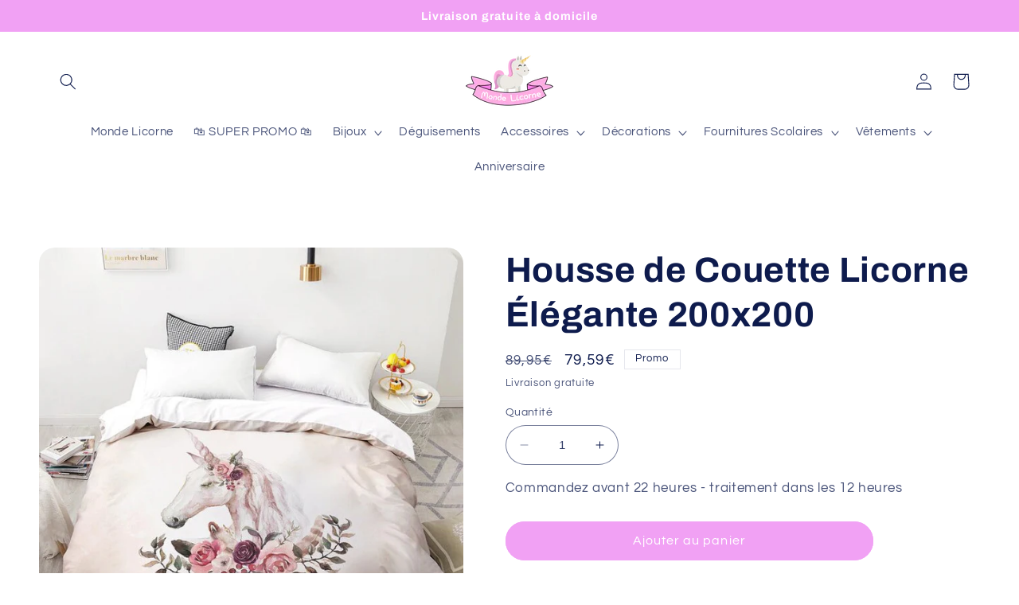

--- FILE ---
content_type: text/javascript; charset=utf-8
request_url: https://monde-licorne.com/products/housse-de-couette-licorne-elegante-200x200.js
body_size: 313
content:
{"id":4596537262176,"title":"Housse de Couette Licorne Élégante 200x200","handle":"housse-de-couette-licorne-elegante-200x200","description":"\u003ch2 data-mce-fragment=\"1\"\u003eTu souhaites devenir la plus élégante du monde ? Entoure-toi d'une licorne très élégante grâce à la Housse de Couette Licorne Élégante 200x200 !\u003cbr data-mce-fragment=\"1\"\u003e\n\u003c\/h2\u003e\n\u003cul data-mce-fragment=\"1\"\u003e\n\u003cli data-mce-fragment=\"1\"\u003eSolide, durable dans le temps\u003cbr data-mce-fragment=\"1\"\u003e\n\u003c\/li\u003e\n\u003cli data-mce-fragment=\"1\"\u003eImpression 3D top qualité\u003c\/li\u003e\n\u003cli data-mce-fragment=\"1\"\u003eTissage serré, fibres longues\u003c\/li\u003e\n\u003cli data-mce-fragment=\"1\"\u003e\u003cstrong data-mce-fragment=\"1\"\u003eLivraison Offerte\u003c\/strong\u003e\u003c\/li\u003e\n\u003c\/ul\u003e","published_at":"2020-04-24T10:31:07+02:00","created_at":"2020-04-24T11:13:58+02:00","vendor":"Monde Licorne","type":"Housse de Couette Licorne Élégante 200x200","tags":[],"price":7959,"price_min":7959,"price_max":7959,"available":true,"price_varies":false,"compare_at_price":8995,"compare_at_price_min":8995,"compare_at_price_max":8995,"compare_at_price_varies":false,"variants":[{"id":32151792320608,"title":"Default Title","option1":"Default Title","option2":null,"option3":null,"sku":"","requires_shipping":true,"taxable":false,"featured_image":null,"available":true,"name":"Housse de Couette Licorne Élégante 200x200","public_title":null,"options":["Default Title"],"price":7959,"weight":0,"compare_at_price":8995,"inventory_management":null,"barcode":"","requires_selling_plan":false,"selling_plan_allocations":[]}],"images":["\/\/cdn.shopify.com\/s\/files\/1\/0094\/3551\/2928\/products\/houssedecouettelicorneelegante200x200.jpg?v=1587719640"],"featured_image":"\/\/cdn.shopify.com\/s\/files\/1\/0094\/3551\/2928\/products\/houssedecouettelicorneelegante200x200.jpg?v=1587719640","options":[{"name":"Title","position":1,"values":["Default Title"]}],"url":"\/products\/housse-de-couette-licorne-elegante-200x200","media":[{"alt":"housse de couette licorne style elegant taille 200x200","id":7997393404000,"position":1,"preview_image":{"aspect_ratio":1.0,"height":640,"width":640,"src":"https:\/\/cdn.shopify.com\/s\/files\/1\/0094\/3551\/2928\/products\/houssedecouettelicorneelegante200x200.jpg?v=1587719640"},"aspect_ratio":1.0,"height":640,"media_type":"image","src":"https:\/\/cdn.shopify.com\/s\/files\/1\/0094\/3551\/2928\/products\/houssedecouettelicorneelegante200x200.jpg?v=1587719640","width":640}],"requires_selling_plan":false,"selling_plan_groups":[]}

--- FILE ---
content_type: application/javascript; charset=utf-8
request_url: https://api-awesome-upsell.herokuapp.com/awesome-upsell-production.js?shop=monde-licorne.myshopify.com
body_size: 28831
content:
(function(){var __webpack_modules__=[function(e,t,n){"use strict";n.d(t,{wA:function(){return v},ZP:function(){return Ue}});var o,r,a,i,l,c,u,s={},_=[],d=/acit|ex(?:s|g|n|p|$)|rph|grid|ows|mnc|ntw|ine[ch]|zoo|^ord|itera/i;function p(e,t){for(var n in t)e[n]=t[n];return e}function f(e){var t=e.parentNode;t&&t.removeChild(e)}function m(e,t,n){var r,a,i,l={};for(i in t)"key"==i?r=t[i]:"ref"==i?a=t[i]:l[i]=t[i];if(arguments.length>2&&(l.children=arguments.length>3?o.call(arguments,2):n),"function"==typeof e&&null!=e.defaultProps)for(i in e.defaultProps)void 0===l[i]&&(l[i]=e.defaultProps[i]);return y(e,l,r,a,null)}function y(e,t,n,o,i){var l={type:e,props:t,key:n,ref:o,__k:null,__:null,__b:0,__e:null,__d:void 0,__c:null,__h:null,constructor:void 0,__v:null==i?++a:i};return null==i&&null!=r.vnode&&r.vnode(l),l}function h(e){return e.children}function v(e,t){this.props=e,this.context=t}function b(e,t){if(null==t)return e.__?b(e.__,e.__.__k.indexOf(e)+1):null;for(var n;t<e.__k.length;t++)if(null!=(n=e.__k[t])&&null!=n.__e)return n.__e;return"function"==typeof e.type?b(e):null}function g(e){var t,n;if(null!=(e=e.__)&&null!=e.__c){for(e.__e=e.__c.base=null,t=0;t<e.__k.length;t++)if(null!=(n=e.__k[t])&&null!=n.__e){e.__e=e.__c.base=n.__e;break}return g(e)}}function w(e){(!e.__d&&(e.__d=!0)&&i.push(e)&&!E.__r++||c!==r.debounceRendering)&&((c=r.debounceRendering)||l)(E)}function E(){for(var e;E.__r=i.length;)e=i.sort((function(e,t){return e.__v.__b-t.__v.__b})),i=[],e.some((function(e){var t,n,o,r,a,i;e.__d&&(a=(r=(t=e).__v).__e,(i=t.__P)&&(n=[],(o=p({},r)).__v=r.__v+1,D(i,r,o,t.__n,void 0!==i.ownerSVGElement,null!=r.__h?[a]:null,n,null==a?b(r):a,r.__h),M(n,r),r.__e!=a&&g(r)))}))}function C(e,t,n,o,r,a,i,l,c,u){var d,p,f,m,v,g,w,E=o&&o.__k||_,C=E.length;for(n.__k=[],d=0;d<t.length;d++)if(null!=(m=n.__k[d]=null==(m=t[d])||"boolean"==typeof m?null:"string"==typeof m||"number"==typeof m||"bigint"==typeof m?y(null,m,null,null,m):Array.isArray(m)?y(h,{children:m},null,null,null):m.__b>0?y(m.type,m.props,m.key,null,m.__v):m)){if(m.__=n,m.__b=n.__b+1,null===(f=E[d])||f&&m.key==f.key&&m.type===f.type)E[d]=void 0;else for(p=0;p<C;p++){if((f=E[p])&&m.key==f.key&&m.type===f.type){E[p]=void 0;break}f=null}D(e,m,f=f||s,r,a,i,l,c,u),v=m.__e,(p=m.ref)&&f.ref!=p&&(w||(w=[]),f.ref&&w.push(f.ref,null,m),w.push(p,m.__c||v,m)),null!=v?(null==g&&(g=v),"function"==typeof m.type&&m.__k===f.__k?m.__d=c=P(m,c,e):c=k(e,m,f,E,v,c),"function"==typeof n.type&&(n.__d=c)):c&&f.__e==c&&c.parentNode!=e&&(c=b(f))}for(n.__e=g,d=C;d--;)null!=E[d]&&("function"==typeof n.type&&null!=E[d].__e&&E[d].__e==n.__d&&(n.__d=b(o,d+1)),U(E[d],E[d]));if(w)for(d=0;d<w.length;d++)R(w[d],w[++d],w[++d])}function P(e,t,n){for(var o,r=e.__k,a=0;r&&a<r.length;a++)(o=r[a])&&(o.__=e,t="function"==typeof o.type?P(o,t,n):k(n,o,o,r,o.__e,t));return t}function x(e,t){return t=t||[],null==e||"boolean"==typeof e||(Array.isArray(e)?e.some((function(e){x(e,t)})):t.push(e)),t}function k(e,t,n,o,r,a){var i,l,c;if(void 0!==t.__d)i=t.__d,t.__d=void 0;else if(null==n||r!=a||null==r.parentNode)e:if(null==a||a.parentNode!==e)e.appendChild(r),i=null;else{for(l=a,c=0;(l=l.nextSibling)&&c<o.length;c+=2)if(l==r)break e;e.insertBefore(r,a),i=a}return void 0!==i?i:r.nextSibling}function O(e,t,n){"-"===t[0]?e.setProperty(t,n):e[t]=null==n?"":"number"!=typeof n||d.test(t)?n:n+"px"}function T(e,t,n,o,r){var a;e:if("style"===t)if("string"==typeof n)e.style.cssText=n;else{if("string"==typeof o&&(e.style.cssText=o=""),o)for(t in o)n&&t in n||O(e.style,t,"");if(n)for(t in n)o&&n[t]===o[t]||O(e.style,t,n[t])}else if("o"===t[0]&&"n"===t[1])a=t!==(t=t.replace(/Capture$/,"")),t=t.toLowerCase()in e?t.toLowerCase().slice(2):t.slice(2),e.l||(e.l={}),e.l[t+a]=n,n?o||e.addEventListener(t,a?S:A,a):e.removeEventListener(t,a?S:A,a);else if("dangerouslySetInnerHTML"!==t){if(r)t=t.replace(/xlink[H:h]/,"h").replace(/sName$/,"s");else if("href"!==t&&"list"!==t&&"form"!==t&&"tabIndex"!==t&&"download"!==t&&t in e)try{e[t]=null==n?"":n;break e}catch(e){}"function"==typeof n||(null!=n&&(!1!==n||"a"===t[0]&&"r"===t[1])?e.setAttribute(t,n):e.removeAttribute(t))}}function A(e){this.l[e.type+!1](r.event?r.event(e):e)}function S(e){this.l[e.type+!0](r.event?r.event(e):e)}function D(e,t,n,o,a,i,l,c,u){var s,_,d,f,m,y,b,g,w,E,P,x=t.type;if(void 0!==t.constructor)return null;null!=n.__h&&(u=n.__h,c=t.__e=n.__e,t.__h=null,i=[c]),(s=r.__b)&&s(t);try{e:if("function"==typeof x){if(g=t.props,w=(s=x.contextType)&&o[s.__c],E=s?w?w.props.value:s.__:o,n.__c?b=(_=t.__c=n.__c).__=_.__E:("prototype"in x&&x.prototype.render?t.__c=_=new x(g,E):(t.__c=_=new v(g,E),_.constructor=x,_.render=L),w&&w.sub(_),_.props=g,_.state||(_.state={}),_.context=E,_.__n=o,d=_.__d=!0,_.__h=[]),null==_.__s&&(_.__s=_.state),null!=x.getDerivedStateFromProps&&(_.__s==_.state&&(_.__s=p({},_.__s)),p(_.__s,x.getDerivedStateFromProps(g,_.__s))),f=_.props,m=_.state,d)null==x.getDerivedStateFromProps&&null!=_.componentWillMount&&_.componentWillMount(),null!=_.componentDidMount&&_.__h.push(_.componentDidMount);else{if(null==x.getDerivedStateFromProps&&g!==f&&null!=_.componentWillReceiveProps&&_.componentWillReceiveProps(g,E),!_.__e&&null!=_.shouldComponentUpdate&&!1===_.shouldComponentUpdate(g,_.__s,E)||t.__v===n.__v){_.props=g,_.state=_.__s,t.__v!==n.__v&&(_.__d=!1),_.__v=t,t.__e=n.__e,t.__k=n.__k,t.__k.forEach((function(e){e&&(e.__=t)})),_.__h.length&&l.push(_);break e}null!=_.componentWillUpdate&&_.componentWillUpdate(g,_.__s,E),null!=_.componentDidUpdate&&_.__h.push((function(){_.componentDidUpdate(f,m,y)}))}_.context=E,_.props=g,_.state=_.__s,(s=r.__r)&&s(t),_.__d=!1,_.__v=t,_.__P=e,s=_.render(_.props,_.state,_.context),_.state=_.__s,null!=_.getChildContext&&(o=p(p({},o),_.getChildContext())),d||null==_.getSnapshotBeforeUpdate||(y=_.getSnapshotBeforeUpdate(f,m)),P=null!=s&&s.type===h&&null==s.key?s.props.children:s,C(e,Array.isArray(P)?P:[P],t,n,o,a,i,l,c,u),_.base=t.__e,t.__h=null,_.__h.length&&l.push(_),b&&(_.__E=_.__=null),_.__e=!1}else null==i&&t.__v===n.__v?(t.__k=n.__k,t.__e=n.__e):t.__e=I(n.__e,t,n,o,a,i,l,u);(s=r.diffed)&&s(t)}catch(e){t.__v=null,(u||null!=i)&&(t.__e=c,t.__h=!!u,i[i.indexOf(c)]=null),r.__e(e,t,n)}}function M(e,t){r.__c&&r.__c(t,e),e.some((function(t){try{e=t.__h,t.__h=[],e.some((function(e){e.call(t)}))}catch(e){r.__e(e,t.__v)}}))}function I(e,t,n,r,a,i,l,c){var u,_,d,p=n.props,m=t.props,y=t.type,h=0;if("svg"===y&&(a=!0),null!=i)for(;h<i.length;h++)if((u=i[h])&&"setAttribute"in u==!!y&&(y?u.localName===y:3===u.nodeType)){e=u,i[h]=null;break}if(null==e){if(null===y)return document.createTextNode(m);e=a?document.createElementNS("http://www.w3.org/2000/svg",y):document.createElement(y,m.is&&m),i=null,c=!1}if(null===y)p===m||c&&e.data===m||(e.data=m);else{if(i=i&&o.call(e.childNodes),_=(p=n.props||s).dangerouslySetInnerHTML,d=m.dangerouslySetInnerHTML,!c){if(null!=i)for(p={},h=0;h<e.attributes.length;h++)p[e.attributes[h].name]=e.attributes[h].value;(d||_)&&(d&&(_&&d.__html==_.__html||d.__html===e.innerHTML)||(e.innerHTML=d&&d.__html||""))}if(function(e,t,n,o,r){var a;for(a in n)"children"===a||"key"===a||a in t||T(e,a,null,n[a],o);for(a in t)r&&"function"!=typeof t[a]||"children"===a||"key"===a||"value"===a||"checked"===a||n[a]===t[a]||T(e,a,t[a],n[a],o)}(e,m,p,a,c),d)t.__k=[];else if(h=t.props.children,C(e,Array.isArray(h)?h:[h],t,n,r,a&&"foreignObject"!==y,i,l,i?i[0]:n.__k&&b(n,0),c),null!=i)for(h=i.length;h--;)null!=i[h]&&f(i[h]);c||("value"in m&&void 0!==(h=m.value)&&(h!==e.value||"progress"===y&&!h||"option"===y&&h!==p.value)&&T(e,"value",h,p.value,!1),"checked"in m&&void 0!==(h=m.checked)&&h!==e.checked&&T(e,"checked",h,p.checked,!1))}return e}function R(e,t,n){try{"function"==typeof e?e(t):e.current=t}catch(e){r.__e(e,n)}}function U(e,t,n){var o,a;if(r.unmount&&r.unmount(e),(o=e.ref)&&(o.current&&o.current!==e.__e||R(o,null,t)),null!=(o=e.__c)){if(o.componentWillUnmount)try{o.componentWillUnmount()}catch(e){r.__e(e,t)}o.base=o.__P=null}if(o=e.__k)for(a=0;a<o.length;a++)o[a]&&U(o[a],t,"function"!=typeof e.type);n||null==e.__e||f(e.__e),e.__e=e.__d=void 0}function L(e,t,n){return this.constructor(e,n)}function j(e,t,n){var a,i,l;r.__&&r.__(e,t),i=(a="function"==typeof n)?null:n&&n.__k||t.__k,l=[],D(t,e=(!a&&n||t).__k=m(h,null,[e]),i||s,s,void 0!==t.ownerSVGElement,!a&&n?[n]:i?null:t.firstChild?o.call(t.childNodes):null,l,!a&&n?n:i?i.__e:t.firstChild,a),M(l,e)}function N(e,t){j(e,t,N)}function Z(e,t,n){var r,a,i,l=p({},e.props);for(i in t)"key"==i?r=t[i]:"ref"==i?a=t[i]:l[i]=t[i];return arguments.length>2&&(l.children=arguments.length>3?o.call(arguments,2):n),y(e.type,l,r||e.key,a||e.ref,null)}o=_.slice,r={__e:function(e,t){for(var n,o,r;t=t.__;)if((n=t.__c)&&!n.__)try{if((o=n.constructor)&&null!=o.getDerivedStateFromError&&(n.setState(o.getDerivedStateFromError(e)),r=n.__d),null!=n.componentDidCatch&&(n.componentDidCatch(e),r=n.__d),r)return n.__E=n}catch(t){e=t}throw e}},a=0,v.prototype.setState=function(e,t){var n;n=null!=this.__s&&this.__s!==this.state?this.__s:this.__s=p({},this.state),"function"==typeof e&&(e=e(p({},n),this.props)),e&&p(n,e),null!=e&&this.__v&&(t&&this.__h.push(t),w(this))},v.prototype.forceUpdate=function(e){this.__v&&(this.__e=!0,e&&this.__h.push(e),w(this))},v.prototype.render=h,i=[],l="function"==typeof Promise?Promise.prototype.then.bind(Promise.resolve()):setTimeout,E.__r=0,u=0;var W,B,K,q=0,F=[],z=r.__b,H=r.__r,$=r.diffed,V=r.__c,G=r.unmount;function Y(e,t){r.__h&&r.__h(B,e,q||t),q=0;var n=B.__H||(B.__H={__:[],__h:[]});return e>=n.__.length&&n.__.push({}),n.__[e]}function Q(e,t,n){var o=Y(W++,2);return o.t=e,o.__c||(o.__=[n?n(t):ae(void 0,t),function(e){var t=o.t(o.__[0],e);o.__[0]!==t&&(o.__=[t,o.__[1]],o.__c.setState({}))}],o.__c=B),o.__}function J(e,t){var n=Y(W++,4);!r.__s&&re(n.__H,t)&&(n.__=e,n.__H=t,B.__h.push(n))}function X(e,t){var n=Y(W++,7);return re(n.__H,t)&&(n.__=e(),n.__H=t,n.__h=e),n.__}function ee(){for(var e;e=F.shift();)if(e.__P)try{e.__H.__h.forEach(ne),e.__H.__h.forEach(oe),e.__H.__h=[]}catch(t){e.__H.__h=[],r.__e(t,e.__v)}}r.__b=function(e){B=null,z&&z(e)},r.__r=function(e){H&&H(e),W=0;var t=(B=e.__c).__H;t&&(t.__h.forEach(ne),t.__h.forEach(oe),t.__h=[])},r.diffed=function(e){$&&$(e);var t=e.__c;t&&t.__H&&t.__H.__h.length&&(1!==F.push(t)&&K===r.requestAnimationFrame||((K=r.requestAnimationFrame)||function(e){var t,n=function(){clearTimeout(o),te&&cancelAnimationFrame(t),setTimeout(e)},o=setTimeout(n,100);te&&(t=requestAnimationFrame(n))})(ee)),B=null},r.__c=function(e,t){t.some((function(e){try{e.__h.forEach(ne),e.__h=e.__h.filter((function(e){return!e.__||oe(e)}))}catch(n){t.some((function(e){e.__h&&(e.__h=[])})),t=[],r.__e(n,e.__v)}})),V&&V(e,t)},r.unmount=function(e){G&&G(e);var t,n=e.__c;n&&n.__H&&(n.__H.__.forEach((function(e){try{ne(e)}catch(e){t=e}})),t&&r.__e(t,n.__v))};var te="function"==typeof requestAnimationFrame;function ne(e){var t=B,n=e.__c;"function"==typeof n&&(e.__c=void 0,n()),B=t}function oe(e){var t=B;e.__c=e.__(),B=t}function re(e,t){return!e||e.length!==t.length||t.some((function(t,n){return t!==e[n]}))}function ae(e,t){return"function"==typeof t?t(e):t}function ie(e,t){for(var n in t)e[n]=t[n];return e}function le(e,t){for(var n in e)if("__source"!==n&&!(n in t))return!0;for(var o in t)if("__source"!==o&&e[o]!==t[o])return!0;return!1}function ce(e){this.props=e}(ce.prototype=new v).isPureReactComponent=!0,ce.prototype.shouldComponentUpdate=function(e,t){return le(this.props,e)||le(this.state,t)};var ue=r.__b;r.__b=function(e){e.type&&e.type.__f&&e.ref&&(e.props.ref=e.ref,e.ref=null),ue&&ue(e)};var se="undefined"!=typeof Symbol&&Symbol.for&&Symbol.for("react.forward_ref")||3911,_e=function(e,t){return null==e?null:x(x(e).map(t))},de={map:_e,forEach:_e,count:function(e){return e?x(e).length:0},only:function(e){var t=x(e);if(1!==t.length)throw"Children.only";return t[0]},toArray:x},pe=r.__e;r.__e=function(e,t,n){if(e.then)for(var o,r=t;r=r.__;)if((o=r.__c)&&o.__c)return null==t.__e&&(t.__e=n.__e,t.__k=n.__k),o.__c(e,t);pe(e,t,n)};var fe=r.unmount;function me(){this.__u=0,this.t=null,this.__b=null}function ye(e){var t=e.__.__c;return t&&t.__e&&t.__e(e)}function he(){this.u=null,this.o=null}r.unmount=function(e){var t=e.__c;t&&t.__R&&t.__R(),t&&!0===e.__h&&(e.type=null),fe&&fe(e)},(me.prototype=new v).__c=function(e,t){var n=t.__c,o=this;null==o.t&&(o.t=[]),o.t.push(n);var r=ye(o.__v),a=!1,i=function(){a||(a=!0,n.__R=null,r?r(l):l())};n.__R=i;var l=function(){if(!--o.__u){if(o.state.__e){var e=o.state.__e;o.__v.__k[0]=function e(t,n,o){return t&&(t.__v=null,t.__k=t.__k&&t.__k.map((function(t){return e(t,n,o)})),t.__c&&t.__c.__P===n&&(t.__e&&o.insertBefore(t.__e,t.__d),t.__c.__e=!0,t.__c.__P=o)),t}(e,e.__c.__P,e.__c.__O)}var t;for(o.setState({__e:o.__b=null});t=o.t.pop();)t.forceUpdate()}},c=!0===t.__h;o.__u++||c||o.setState({__e:o.__b=o.__v.__k[0]}),e.then(i,i)},me.prototype.componentWillUnmount=function(){this.t=[]},me.prototype.render=function(e,t){if(this.__b){if(this.__v.__k){var n=document.createElement("div"),o=this.__v.__k[0].__c;this.__v.__k[0]=function e(t,n,o){return t&&(t.__c&&t.__c.__H&&(t.__c.__H.__.forEach((function(e){"function"==typeof e.__c&&e.__c()})),t.__c.__H=null),null!=(t=ie({},t)).__c&&(t.__c.__P===o&&(t.__c.__P=n),t.__c=null),t.__k=t.__k&&t.__k.map((function(t){return e(t,n,o)}))),t}(this.__b,n,o.__O=o.__P)}this.__b=null}var r=t.__e&&m(h,null,e.fallback);return r&&(r.__h=null),[m(h,null,t.__e?null:e.children),r]};var ve=function(e,t,n){if(++n[1]===n[0]&&e.o.delete(t),e.props.revealOrder&&("t"!==e.props.revealOrder[0]||!e.o.size))for(n=e.u;n;){for(;n.length>3;)n.pop()();if(n[1]<n[0])break;e.u=n=n[2]}};function be(e){return this.getChildContext=function(){return e.context},e.children}function ge(e){var t=this,n=e.i;t.componentWillUnmount=function(){j(null,t.l),t.l=null,t.i=null},t.i&&t.i!==n&&t.componentWillUnmount(),e.__v?(t.l||(t.i=n,t.l={nodeType:1,parentNode:n,childNodes:[],appendChild:function(e){this.childNodes.push(e),t.i.appendChild(e)},insertBefore:function(e,n){this.childNodes.push(e),t.i.appendChild(e)},removeChild:function(e){this.childNodes.splice(this.childNodes.indexOf(e)>>>1,1),t.i.removeChild(e)}}),j(m(be,{context:t.context},e.__v),t.l)):t.l&&t.componentWillUnmount()}(he.prototype=new v).__e=function(e){var t=this,n=ye(t.__v),o=t.o.get(e);return o[0]++,function(r){var a=function(){t.props.revealOrder?(o.push(r),ve(t,e,o)):r()};n?n(a):a()}},he.prototype.render=function(e){this.u=null,this.o=new Map;var t=x(e.children);e.revealOrder&&"b"===e.revealOrder[0]&&t.reverse();for(var n=t.length;n--;)this.o.set(t[n],this.u=[1,0,this.u]);return e.children},he.prototype.componentDidUpdate=he.prototype.componentDidMount=function(){var e=this;this.o.forEach((function(t,n){ve(e,n,t)}))};var we="undefined"!=typeof Symbol&&Symbol.for&&Symbol.for("react.element")||60103,Ee=/^(?:accent|alignment|arabic|baseline|cap|clip(?!PathU)|color|dominant|fill|flood|font|glyph(?!R)|horiz|marker(?!H|W|U)|overline|paint|stop|strikethrough|stroke|text(?!L)|underline|unicode|units|v|vector|vert|word|writing|x(?!C))[A-Z]/,Ce="undefined"!=typeof document,Pe=function(e){return("undefined"!=typeof Symbol&&"symbol"==typeof Symbol()?/fil|che|rad/i:/fil|che|ra/i).test(e)};v.prototype.isReactComponent={},["componentWillMount","componentWillReceiveProps","componentWillUpdate"].forEach((function(e){Object.defineProperty(v.prototype,e,{configurable:!0,get:function(){return this["UNSAFE_"+e]},set:function(t){Object.defineProperty(this,e,{configurable:!0,writable:!0,value:t})}})}));var xe=r.event;function ke(){}function Oe(){return this.cancelBubble}function Te(){return this.defaultPrevented}r.event=function(e){return xe&&(e=xe(e)),e.persist=ke,e.isPropagationStopped=Oe,e.isDefaultPrevented=Te,e.nativeEvent=e};var Ae,Se={configurable:!0,get:function(){return this.class}},De=r.vnode;r.vnode=function(e){var t=e.type,n=e.props,o=n;if("string"==typeof t){var r=-1===t.indexOf("-");for(var a in o={},n){var i=n[a];Ce&&"children"===a&&"noscript"===t||"value"===a&&"defaultValue"in n&&null==i||("defaultValue"===a&&"value"in n&&null==n.value?a="value":"download"===a&&!0===i?i="":/ondoubleclick/i.test(a)?a="ondblclick":/^onchange(textarea|input)/i.test(a+t)&&!Pe(n.type)?a="oninput":/^onfocus$/i.test(a)?a="onfocusin":/^onblur$/i.test(a)?a="onfocusout":/^on(Ani|Tra|Tou|BeforeInp|Compo)/.test(a)?a=a.toLowerCase():r&&Ee.test(a)?a=a.replace(/[A-Z0-9]/,"-$&").toLowerCase():null===i&&(i=void 0),o[a]=i)}"select"==t&&o.multiple&&Array.isArray(o.value)&&(o.value=x(n.children).forEach((function(e){e.props.selected=-1!=o.value.indexOf(e.props.value)}))),"select"==t&&null!=o.defaultValue&&(o.value=x(n.children).forEach((function(e){e.props.selected=o.multiple?-1!=o.defaultValue.indexOf(e.props.value):o.defaultValue==e.props.value}))),e.props=o,n.class!=n.className&&(Se.enumerable="className"in n,null!=n.className&&(o.class=n.className),Object.defineProperty(o,"className",Se))}e.$$typeof=we,De&&De(e)};var Me=r.__r;r.__r=function(e){Me&&Me(e),Ae=e.__c};var Ie={ReactCurrentDispatcher:{current:{readContext:function(e){return Ae.__n[e.__c].props.value}}}};function Re(e){return!!e&&e.$$typeof===we}var Ue={useState:function(e){return q=1,Q(ae,e)},useReducer:Q,useEffect:function(e,t){var n=Y(W++,3);!r.__s&&re(n.__H,t)&&(n.__=e,n.__H=t,B.__H.__h.push(n))},useLayoutEffect:J,useRef:function(e){return q=5,X((function(){return{current:e}}),[])},useImperativeHandle:function(e,t,n){q=6,J((function(){"function"==typeof e?e(t()):e&&(e.current=t())}),null==n?n:n.concat(e))},useMemo:X,useCallback:function(e,t){return q=8,X((function(){return e}),t)},useContext:function(e){var t=B.context[e.__c],n=Y(W++,9);return n.c=e,t?(null==n.__&&(n.__=!0,t.sub(B)),t.props.value):e.__},useDebugValue:function(e,t){r.useDebugValue&&r.useDebugValue(t?t(e):e)},version:"17.0.2",Children:de,render:function(e,t,n){return null==t.__k&&(t.textContent=""),j(e,t),"function"==typeof n&&n(),e?e.__c:null},hydrate:function(e,t,n){return N(e,t),"function"==typeof n&&n(),e?e.__c:null},unmountComponentAtNode:function(e){return!!e.__k&&(j(null,e),!0)},createPortal:function(e,t){return m(ge,{__v:e,i:t})},createElement:m,createContext:function(e,t){var n={__c:t="__cC"+u++,__:e,Consumer:function(e,t){return e.children(t)},Provider:function(e){var n,o;return this.getChildContext||(n=[],(o={})[t]=this,this.getChildContext=function(){return o},this.shouldComponentUpdate=function(e){this.props.value!==e.value&&n.some(w)},this.sub=function(e){n.push(e);var t=e.componentWillUnmount;e.componentWillUnmount=function(){n.splice(n.indexOf(e),1),t&&t.call(e)}}),e.children}};return n.Provider.__=n.Consumer.contextType=n},createFactory:function(e){return m.bind(null,e)},cloneElement:function(e){return Re(e)?Z.apply(null,arguments):e},createRef:function(){return{current:null}},Fragment:h,isValidElement:Re,findDOMNode:function(e){return e&&(e.base||1===e.nodeType&&e)||null},Component:v,PureComponent:ce,memo:function(e,t){function n(e){var n=this.props.ref,o=n==e.ref;return!o&&n&&(n.call?n(null):n.current=null),t?!t(this.props,e)||!o:le(this.props,e)}function o(t){return this.shouldComponentUpdate=n,m(e,t)}return o.displayName="Memo("+(e.displayName||e.name)+")",o.prototype.isReactComponent=!0,o.__f=!0,o},forwardRef:function(e){function t(t,n){var o=ie({},t);return delete o.ref,e(o,(n=t.ref||n)&&("object"!=typeof n||"current"in n)?n:null)}return t.$$typeof=se,t.render=t,t.prototype.isReactComponent=t.__f=!0,t.displayName="ForwardRef("+(e.displayName||e.name)+")",t},flushSync:function(e,t){return e(t)},unstable_batchedUpdates:function(e,t){return e(t)},StrictMode:h,Suspense:me,SuspenseList:he,lazy:function(e){var t,n,o;function r(r){if(t||(t=e()).then((function(e){n=e.default||e}),(function(e){o=e})),o)throw o;if(!n)throw t;return m(n,r)}return r.displayName="Lazy",r.__f=!0,r},__SECRET_INTERNALS_DO_NOT_USE_OR_YOU_WILL_BE_FIRED:Ie}},function(e){"use strict";var t=[];function n(e){for(var n=-1,o=0;o<t.length;o++)if(t[o].identifier===e){n=o;break}return n}function o(e,o){for(var a={},i=[],l=0;l<e.length;l++){var c=e[l],u=o.base?c[0]+o.base:c[0],s=a[u]||0,_="".concat(u," ").concat(s);a[u]=s+1;var d=n(_),p={css:c[1],media:c[2],sourceMap:c[3],supports:c[4],layer:c[5]};if(-1!==d)t[d].references++,t[d].updater(p);else{var f=r(p,o);o.byIndex=l,t.splice(l,0,{identifier:_,updater:f,references:1})}i.push(_)}return i}function r(e,t){var n=t.domAPI(t);return n.update(e),function(t){if(t){if(t.css===e.css&&t.media===e.media&&t.sourceMap===e.sourceMap&&t.supports===e.supports&&t.layer===e.layer)return;n.update(e=t)}else n.remove()}}e.exports=function(e,r){var a=o(e=e||[],r=r||{});return function(e){e=e||[];for(var i=0;i<a.length;i++){var l=n(a[i]);t[l].references--}for(var c=o(e,r),u=0;u<a.length;u++){var s=n(a[u]);0===t[s].references&&(t[s].updater(),t.splice(s,1))}a=c}}},function(e){"use strict";e.exports=function(e){var t=e.insertStyleElement(e);return{update:function(n){!function(e,t,n){var o="";n.supports&&(o+="@supports (".concat(n.supports,") {")),n.media&&(o+="@media ".concat(n.media," {"));var r=void 0!==n.layer;r&&(o+="@layer".concat(n.layer.length>0?" ".concat(n.layer):""," {")),o+=n.css,r&&(o+="}"),n.media&&(o+="}"),n.supports&&(o+="}");var a=n.sourceMap;a&&"undefined"!=typeof btoa&&(o+="\n/*# sourceMappingURL=data:application/json;base64,".concat(btoa(unescape(encodeURIComponent(JSON.stringify(a))))," */")),t.styleTagTransform(o,e,t.options)}(t,e,n)},remove:function(){!function(e){if(null===e.parentNode)return!1;e.parentNode.removeChild(e)}(t)}}}},function(e){"use strict";var t={};e.exports=function(e,n){var o=function(e){if(void 0===t[e]){var n=document.querySelector(e);if(window.HTMLIFrameElement&&n instanceof window.HTMLIFrameElement)try{n=n.contentDocument.head}catch(e){n=null}t[e]=n}return t[e]}(e);if(!o)throw new Error("Couldn't find a style target. This probably means that the value for the 'insert' parameter is invalid.");o.appendChild(n)}},function(e,t,n){"use strict";e.exports=function(e){var t=n.nc;t&&e.setAttribute("nonce",t)}},function(e){"use strict";e.exports=function(e){var t=document.createElement("style");return e.setAttributes(t,e.attributes),e.insert(t,e.options),t}},function(e){"use strict";e.exports=function(e,t){if(t.styleSheet)t.styleSheet.cssText=e;else{for(;t.firstChild;)t.removeChild(t.firstChild);t.appendChild(document.createTextNode(e))}}},function(e){"use strict";e.exports=function(e){return e[1]}},function(e){"use strict";e.exports=function(e){var t=[];return t.toString=function(){return this.map((function(t){var n="",o=void 0!==t[5];return t[4]&&(n+="@supports (".concat(t[4],") {")),t[2]&&(n+="@media ".concat(t[2]," {")),o&&(n+="@layer".concat(t[5].length>0?" ".concat(t[5]):""," {")),n+=e(t),o&&(n+="}"),t[2]&&(n+="}"),t[4]&&(n+="}"),n})).join("")},t.i=function(e,n,o,r,a){"string"==typeof e&&(e=[[null,e,void 0]]);var i={};if(o)for(var l=0;l<this.length;l++){var c=this[l][0];null!=c&&(i[c]=!0)}for(var u=0;u<e.length;u++){var s=[].concat(e[u]);o&&i[s[0]]||(void 0!==a&&(void 0===s[5]||(s[1]="@layer".concat(s[5].length>0?" ".concat(s[5]):""," {").concat(s[1],"}")),s[5]=a),n&&(s[2]?(s[1]="@media ".concat(s[2]," {").concat(s[1],"}"),s[2]=n):s[2]=n),r&&(s[4]?(s[1]="@supports (".concat(s[4],") {").concat(s[1],"}"),s[4]=r):s[4]="".concat(r)),t.push(s))}},t}},function(e){var t=function(e){"use strict";var t,n=Object.prototype,o=n.hasOwnProperty,r="function"==typeof Symbol?Symbol:{},a=r.iterator||"@@iterator",i=r.asyncIterator||"@@asyncIterator",l=r.toStringTag||"@@toStringTag";function c(e,t,n){return Object.defineProperty(e,t,{value:n,enumerable:!0,configurable:!0,writable:!0}),e[t]}try{c({},"")}catch(e){c=function(e,t,n){return e[t]=n}}function u(e,t,n,o){var r=t&&t.prototype instanceof y?t:y,a=Object.create(r.prototype),i=new T(o||[]);return a._invoke=function(e,t,n){var o=_;return function(r,a){if(o===p)throw new Error("Generator is already running");if(o===f){if("throw"===r)throw a;return S()}for(n.method=r,n.arg=a;;){var i=n.delegate;if(i){var l=x(i,n);if(l){if(l===m)continue;return l}}if("next"===n.method)n.sent=n._sent=n.arg;else if("throw"===n.method){if(o===_)throw o=f,n.arg;n.dispatchException(n.arg)}else"return"===n.method&&n.abrupt("return",n.arg);o=p;var c=s(e,t,n);if("normal"===c.type){if(o=n.done?f:d,c.arg===m)continue;return{value:c.arg,done:n.done}}"throw"===c.type&&(o=f,n.method="throw",n.arg=c.arg)}}}(e,n,i),a}function s(e,t,n){try{return{type:"normal",arg:e.call(t,n)}}catch(e){return{type:"throw",arg:e}}}e.wrap=u;var _="suspendedStart",d="suspendedYield",p="executing",f="completed",m={};function y(){}function h(){}function v(){}var b={};b[a]=function(){return this};var g=Object.getPrototypeOf,w=g&&g(g(A([])));w&&w!==n&&o.call(w,a)&&(b=w);var E=v.prototype=y.prototype=Object.create(b);function C(e){["next","throw","return"].forEach((function(t){c(e,t,(function(e){return this._invoke(t,e)}))}))}function P(e,t){function n(r,a,i,l){var c=s(e[r],e,a);if("throw"!==c.type){var u=c.arg,_=u.value;return _&&"object"==typeof _&&o.call(_,"__await")?t.resolve(_.__await).then((function(e){n("next",e,i,l)}),(function(e){n("throw",e,i,l)})):t.resolve(_).then((function(e){u.value=e,i(u)}),(function(e){return n("throw",e,i,l)}))}l(c.arg)}var r;this._invoke=function(e,o){function a(){return new t((function(t,r){n(e,o,t,r)}))}return r=r?r.then(a,a):a()}}function x(e,n){var o=e.iterator[n.method];if(o===t){if(n.delegate=null,"throw"===n.method){if(e.iterator.return&&(n.method="return",n.arg=t,x(e,n),"throw"===n.method))return m;n.method="throw",n.arg=new TypeError("The iterator does not provide a 'throw' method")}return m}var r=s(o,e.iterator,n.arg);if("throw"===r.type)return n.method="throw",n.arg=r.arg,n.delegate=null,m;var a=r.arg;return a?a.done?(n[e.resultName]=a.value,n.next=e.nextLoc,"return"!==n.method&&(n.method="next",n.arg=t),n.delegate=null,m):a:(n.method="throw",n.arg=new TypeError("iterator result is not an object"),n.delegate=null,m)}function k(e){var t={tryLoc:e[0]};1 in e&&(t.catchLoc=e[1]),2 in e&&(t.finallyLoc=e[2],t.afterLoc=e[3]),this.tryEntries.push(t)}function O(e){var t=e.completion||{};t.type="normal",delete t.arg,e.completion=t}function T(e){this.tryEntries=[{tryLoc:"root"}],e.forEach(k,this),this.reset(!0)}function A(e){if(e){var n=e[a];if(n)return n.call(e);if("function"==typeof e.next)return e;if(!isNaN(e.length)){var r=-1,i=function n(){for(;++r<e.length;)if(o.call(e,r))return n.value=e[r],n.done=!1,n;return n.value=t,n.done=!0,n};return i.next=i}}return{next:S}}function S(){return{value:t,done:!0}}return h.prototype=E.constructor=v,v.constructor=h,h.displayName=c(v,l,"GeneratorFunction"),e.isGeneratorFunction=function(e){var t="function"==typeof e&&e.constructor;return!!t&&(t===h||"GeneratorFunction"===(t.displayName||t.name))},e.mark=function(e){return Object.setPrototypeOf?Object.setPrototypeOf(e,v):(e.__proto__=v,c(e,l,"GeneratorFunction")),e.prototype=Object.create(E),e},e.awrap=function(e){return{__await:e}},C(P.prototype),P.prototype[i]=function(){return this},e.AsyncIterator=P,e.async=function(t,n,o,r,a){void 0===a&&(a=Promise);var i=new P(u(t,n,o,r),a);return e.isGeneratorFunction(n)?i:i.next().then((function(e){return e.done?e.value:i.next()}))},C(E),c(E,l,"Generator"),E[a]=function(){return this},E.toString=function(){return"[object Generator]"},e.keys=function(e){var t=[];for(var n in e)t.push(n);return t.reverse(),function n(){for(;t.length;){var o=t.pop();if(o in e)return n.value=o,n.done=!1,n}return n.done=!0,n}},e.values=A,T.prototype={constructor:T,reset:function(e){if(this.prev=0,this.next=0,this.sent=this._sent=t,this.done=!1,this.delegate=null,this.method="next",this.arg=t,this.tryEntries.forEach(O),!e)for(var n in this)"t"===n.charAt(0)&&o.call(this,n)&&!isNaN(+n.slice(1))&&(this[n]=t)},stop:function(){this.done=!0;var e=this.tryEntries[0].completion;if("throw"===e.type)throw e.arg;return this.rval},dispatchException:function(e){if(this.done)throw e;var n=this;function r(o,r){return l.type="throw",l.arg=e,n.next=o,r&&(n.method="next",n.arg=t),!!r}for(var a=this.tryEntries.length-1;a>=0;--a){var i=this.tryEntries[a],l=i.completion;if("root"===i.tryLoc)return r("end");if(i.tryLoc<=this.prev){var c=o.call(i,"catchLoc"),u=o.call(i,"finallyLoc");if(c&&u){if(this.prev<i.catchLoc)return r(i.catchLoc,!0);if(this.prev<i.finallyLoc)return r(i.finallyLoc)}else if(c){if(this.prev<i.catchLoc)return r(i.catchLoc,!0)}else{if(!u)throw new Error("try statement without catch or finally");if(this.prev<i.finallyLoc)return r(i.finallyLoc)}}}},abrupt:function(e,t){for(var n=this.tryEntries.length-1;n>=0;--n){var r=this.tryEntries[n];if(r.tryLoc<=this.prev&&o.call(r,"finallyLoc")&&this.prev<r.finallyLoc){var a=r;break}}a&&("break"===e||"continue"===e)&&a.tryLoc<=t&&t<=a.finallyLoc&&(a=null);var i=a?a.completion:{};return i.type=e,i.arg=t,a?(this.method="next",this.next=a.finallyLoc,m):this.complete(i)},complete:function(e,t){if("throw"===e.type)throw e.arg;return"break"===e.type||"continue"===e.type?this.next=e.arg:"return"===e.type?(this.rval=this.arg=e.arg,this.method="return",this.next="end"):"normal"===e.type&&t&&(this.next=t),m},finish:function(e){for(var t=this.tryEntries.length-1;t>=0;--t){var n=this.tryEntries[t];if(n.finallyLoc===e)return this.complete(n.completion,n.afterLoc),O(n),m}},catch:function(e){for(var t=this.tryEntries.length-1;t>=0;--t){var n=this.tryEntries[t];if(n.tryLoc===e){var o=n.completion;if("throw"===o.type){var r=o.arg;O(n)}return r}}throw new Error("illegal catch attempt")},delegateYield:function(e,n,o){return this.delegate={iterator:A(e),resultName:n,nextLoc:o},"next"===this.method&&(this.arg=t),m}},e}(e.exports);try{regeneratorRuntime=t}catch(e){Function("r","regeneratorRuntime = r")(t)}},function(e,t,n){"use strict";var o=n(7),r=n.n(o),a=n(8),i=n.n(a)()(r());i.push([e.id,'.style-module__as-container___pkNRp{display:flex;align-items:center;justify-content:center;min-height:calc(100% - 3.5rem)}.style-module__as-modal___Gkb_I{position:fixed;top:0;right:0;left:0;bottom:0;padding:32px;background-color:rgba(0,0,0,.7);z-index:99999999999;opacity:1;overflow-x:hidden;overflow-y:auto;animation:style-module__show___OCmih .5s ease}.style-module__as-content___EcNi2{position:relative;width:100%;min-width:320px;max-width:840px;background-color:#fff;box-shadow:0 0 10px rgba(0,0,0,.2);border-radius:10px}.style-module__as-content___EcNi2 img{max-width:100%}.style-module__as-close-button___WrodE{position:absolute;top:-12px;right:-12px;background:#222;width:27px;min-width:27px;height:27px;min-height:27px;padding:0;border:solid 2px #eee;cursor:pointer;outline:0;box-shadow:0 0 10px rgba(0,0,0,.4);border-radius:50%}.style-module__as-close-button___WrodE:hover{opacity:.8}.style-module__as-close-button___WrodE:before,.style-module__as-close-button___WrodE:after{content:"";position:absolute;top:10px;left:6px;width:12px;height:2px;background-color:#eee}.style-module__as-close-button___WrodE:before{transform:rotate(45deg)}.style-module__as-close-button___WrodE:after{transform:rotate(-45deg)}.style-module__as-close-button___WrodE:hover:before,.style-module__as-close-button___WrodE:hover:after{background-color:#bdbdbd}@keyframes style-module__show___OCmih{0%{display:none;opacity:0}1%{display:flex;opacity:0}100%{opacity:1}}',""]),i.locals={"as-container":"style-module__as-container___pkNRp","as-modal":"style-module__as-modal___Gkb_I",show:"style-module__show___OCmih","as-content":"style-module__as-content___EcNi2","as-close-button":"style-module__as-close-button___WrodE"},t.Z=i},function(e,t,n){"use strict";var o=n(7),r=n.n(o),a=n(8),i=n.n(a)()(r());i.push([e.id,'.style-module__Tooltip___tyA7K [data-tooltip]{position:relative;z-index:10}.style-module__Tooltip___tyA7K [data-tooltip]:before,.style-module__Tooltip___tyA7K [data-tooltip]:after{position:absolute;visibility:hidden;opacity:0;left:50%;bottom:calc(100% + 5px);pointer-events:none;transition:.2s;will-change:transform}.style-module__Tooltip___tyA7K [data-tooltip]:before{content:attr(data-tooltip);padding:3px 8px;min-width:50px;max-width:300px;width:max-content;width:-moz-max-content;border-radius:3px;font-size:14px;background-color:rgba(59,72,80,.9);background-image:linear-gradient(30deg, rgba(59, 72, 80, 0.44), rgba(59, 68, 75, 0.44), rgba(60, 82, 88, 0.44));box-shadow:0px 0px 24px rgba(0,0,0,.2);color:#fff;text-align:center;white-space:pre-wrap;transform:translate(-50%, -5px) scale(1)}.style-module__Tooltip___tyA7K [data-tooltip]:after{content:"";border-style:solid;border-width:5px 5px 0px 5px;border-color:rgba(55,64,70,.9) transparent transparent transparent;transition-duration:.2s;transform-origin:top;transform:translateX(-50%) scaleY(0)}.style-module__Tooltip___tyA7K [data-tooltip]:hover:before,.style-module__Tooltip___tyA7K [data-tooltip]:hover:after{visibility:visible;opacity:1}.style-module__Tooltip___tyA7K [data-tooltip]:hover:before{transform:translate(-50%, -5px) scale(1)}.style-module__Tooltip___tyA7K [data-tooltip]:hover:after{transition-duration:.2s;transform:translateX(-50%) scaleY(1)}.style-module__Tooltip___tyA7K [data-tooltip-location=left]:before,.style-module__Tooltip___tyA7K [data-tooltip-location=left]:after{left:auto;right:calc(100% + 5px);bottom:50%}.style-module__Tooltip___tyA7K [data-tooltip-location=left]:before{transform:translate(-5px, 50%) scale(0.5)}.style-module__Tooltip___tyA7K [data-tooltip-location=left]:hover:before{transform:translate(-5px, 50%) scale(1)}.style-module__Tooltip___tyA7K [data-tooltip-location=left]:after{border-width:5px 0px 5px 5px;border-color:transparent transparent transparent rgba(55,64,70,.9);transform-origin:left;transform:translateY(50%) scaleX(0)}.style-module__Tooltip___tyA7K [data-tooltip-location=left]:hover:after{transform:translateY(50%) scaleX(1)}.style-module__Tooltip___tyA7K [data-tooltip-location=right]:before,.style-module__Tooltip___tyA7K [data-tooltip-location=right]:after{left:calc(100% + 5px);bottom:50%}.style-module__Tooltip___tyA7K [data-tooltip-location=right]:before{transform:translate(5px, 50%) scale(0.5)}.style-module__Tooltip___tyA7K [data-tooltip-location=right]:hover:before{transform:translate(5px, 50%) scale(1)}.style-module__Tooltip___tyA7K [data-tooltip-location=right]:after{border-width:5px 5px 5px 0px;border-color:transparent rgba(55,64,70,.9) transparent transparent;transform-origin:right;transform:translateY(50%) scaleX(0)}.style-module__Tooltip___tyA7K [data-tooltip-location=right]:hover:after{transform:translateY(50%) scaleX(1)}.style-module__Tooltip___tyA7K [data-tooltip-location=bottom]:before,.style-module__Tooltip___tyA7K [data-tooltip-location=bottom]:after{top:calc(100% + 5px);bottom:auto}.style-module__Tooltip___tyA7K [data-tooltip-location=bottom]:before{transform:translate(-50%, 5px) scale(0.5)}.style-module__Tooltip___tyA7K [data-tooltip-location=bottom]:hover:before{transform:translate(-50%, 5px) scale(1)}.style-module__Tooltip___tyA7K [data-tooltip-location=bottom]:after{border-width:0px 5px 5px 5px;border-color:transparent transparent rgba(55,64,70,.9) transparent;transform-origin:bottom}@media(max-width: 750px){.style-module__Tooltip___tyA7K [data-tooltip]:after{bottom:calc(100% + 3px)}.style-module__Tooltip___tyA7K [data-tooltip]:after{border-width:7px 7px 0px 7px}}',""]),i.locals={Tooltip:"style-module__Tooltip___tyA7K"},t.Z=i},function(e,t,n){"use strict";var o=n(7),r=n.n(o),a=n(8),i=n.n(a)()(r());i.push([e.id,".style-module__container___uOYkn{padding:10px;min-width:180px;max-width:400px;margin-top:2px;position:relative}.style-module__label___eKFgW{font-weight:500;margin-bottom:8px}.style-module__variantRow___hEJKb:not(:last-child){margin-bottom:8px}.style-module__optionsContainer____FS5S{display:flex;flex-wrap:wrap;justify-content:center}.style-module__option___mkLYk{padding:2px 8px;border:solid 1px #666;border-radius:3px;margin-right:5px;margin-bottom:5px;cursor:pointer}.style-module__selectedOption___xcRm6{background-color:red;color:#fff}.style-module__swatchOptionContainer___abfmC{padding:3px;border:1px solid #f2f2f2;border-radius:50%;margin-right:5px;margin-bottom:5px;cursor:pointer}.style-module__swatchOption___nw07T{width:38px;height:38px;border-radius:50%;background-repeat:no-repeat;background-size:150%;background-position:center;transition:all .3s ease;display:flex;align-items:center;justify-content:center;image-rendering:-webkit-optimize-contrast}.style-module__swatchOption___nw07T:hover{opacity:.7}.style-module__isDisabled___wKeyY{opacity:.3 !important}.style-module__swatchFirstLetter___X9xDi{font-weight:bold;color:#000}.style-module__selectedSwatchOption___Nnk2C{border-color:#000}.style-module__closeContainer___mtCAB{display:flex;justify-content:flex-end}.style-module__closeButton___Y_9EP{padding:0 8px;font-size:12px;cursor:pointer}",""]),i.locals={container:"style-module__container___uOYkn",label:"style-module__label___eKFgW",variantRow:"style-module__variantRow___hEJKb",optionsContainer:"style-module__optionsContainer____FS5S",option:"style-module__option___mkLYk",selectedOption:"style-module__selectedOption___xcRm6",swatchOptionContainer:"style-module__swatchOptionContainer___abfmC",swatchOption:"style-module__swatchOption___nw07T",isDisabled:"style-module__isDisabled___wKeyY",swatchFirstLetter:"style-module__swatchFirstLetter___X9xDi",selectedSwatchOption:"style-module__selectedSwatchOption___Nnk2C",closeContainer:"style-module__closeContainer___mtCAB",closeButton:"style-module__closeButton___Y_9EP"},t.Z=i},function(e,t,n){"use strict";var o=n(7),r=n.n(o),a=n(8),i=n.n(a)()(r());i.push([e.id,".style-module__modal___tuTF4{border-radius:10px;padding:32px;background-color:#fff;text-align:center;overflow:hidden}.style-module__title___NTGPv{margin-bottom:8px;font-size:24px;line-height:1.2;color:#171c8e;font-family:BrandonGrotesque,sans-serif;font-weight:700}.style-module__subtitle___WTGct{margin-bottom:8px}.style-module__productName___CLfYd{margin-top:8px;font-weight:bold}.style-module__description___FU8GD{word-break:break-word;margin-top:8px}.style-module__select___FXoqQ{padding:8px 28px 8px 10px;text-indent:.01px;width:100%;font-size:12px;display:block;border:1px solid #e8e9eb;background-color:#fff}.style-module__containerSelect___I9e02{position:relative;width:100%}.style-module__containerProductImage___yJtAz{max-width:340px;width:50%}@media(max-width: 700px){.style-module__containerProductImage___yJtAz{width:90%}}.style-module__productImage___JPuEP{width:100%}.style-module__containerTitle___W5Ckv{margin-bottom:20px}.style-module__containerProduct___k0yzj{display:flex;align-items:center;justify-content:center}@media(max-width: 700px){.style-module__containerProduct___k0yzj{flex-wrap:wrap}}.style-module__containerPrice___LmMoU{display:flex;justify-content:center;margin-top:16px;margin-bottom:16px}.style-module__price___TZS9O{color:#9ca0a6;font-weight:700;font-size:20px;line-height:1.3;text-decoration:line-through}.style-module__discountPrice___DJsDN{margin-left:10px;color:#e63235;font-weight:700;font-size:20px;line-height:1.3}.style-module__containerButtons___wHl4w{max-width:340px;width:100%;margin-left:30px}@media(max-width: 700px){.style-module__containerButtons___wHl4w{max-width:100%;margin-left:0}}.style-module__addToCart___PWQtJ{margin-top:8px;color:#fff;background-color:#e63235}.style-module__cancel___vInI2{margin-top:16px;color:#9ca0a6;cursor:pointer;opacity:.8}.style-module__btn___RnxdJ{position:relative;vertical-align:middle;padding:19px 35px;font-family:BrandonGrotesque,sans-serif;font-size:15px;line-height:16px;letter-spacing:1px;font-weight:700;text-align:center;text-decoration:none;white-space:nowrap;-webkit-user-select:none;-moz-user-select:none;-ms-user-select:none;user-select:none;cursor:pointer;-webkit-appearance:none;outline:none;border:0;border-radius:4px;box-shadow:0 2px 0 0 rgba(0,0,0,.06);transition:.3s cubic-bezier(0.32, 0.36, 0.4, 1)}",""]),i.locals={modal:"style-module__modal___tuTF4",title:"style-module__title___NTGPv",subtitle:"style-module__subtitle___WTGct",productName:"style-module__productName___CLfYd",description:"style-module__description___FU8GD",select:"style-module__select___FXoqQ",containerSelect:"style-module__containerSelect___I9e02",containerProductImage:"style-module__containerProductImage___yJtAz",productImage:"style-module__productImage___JPuEP",containerTitle:"style-module__containerTitle___W5Ckv",containerProduct:"style-module__containerProduct___k0yzj",containerPrice:"style-module__containerPrice___LmMoU",price:"style-module__price___TZS9O",discountPrice:"style-module__discountPrice___DJsDN",containerButtons:"style-module__containerButtons___wHl4w",addToCart:"style-module__addToCart___PWQtJ",cancel:"style-module__cancel___vInI2",btn:"style-module__btn___RnxdJ"},t.Z=i},function(e,t,n){"use strict";var o=n(7),r=n.n(o),a=n(8),i=n.n(a)()(r());i.push([e.id,".style-module__modal___WYdhs{border-radius:10px;padding:32px;background-color:#fff;text-align:center;overflow:hidden}.style-module__title___wFidW{margin-bottom:8px;font-size:24px;line-height:1.2;color:#171c8e;font-family:BrandonGrotesque,sans-serif;font-weight:700}.style-module__subtitle____HWsH{margin-bottom:8px}.style-module__containerTitle___eASTk{margin-bottom:20px}.style-module__cancel___Z72FZ{margin-top:16px;color:#9ca0a6;cursor:pointer;opacity:.8}",""]),i.locals={modal:"style-module__modal___WYdhs",title:"style-module__title___wFidW",subtitle:"style-module__subtitle____HWsH",containerTitle:"style-module__containerTitle___eASTk",cancel:"style-module__cancel___Z72FZ"},t.Z=i},function(e,t,n){"use strict";var o=n(7),r=n.n(o),a=n(8),i=n.n(a)()(r());i.push([e.id,".style-module__productRow___EhuRE{border-radius:10px;padding:20px 6px;background-color:#fff;text-align:left;border-top:solid 1px #e6e6e6}@media(max-width: 700px){.style-module__productRow___EhuRE{text-align:center}}.style-module__productName___aoWxJ{margin-top:8px;font-weight:bold}.style-module__select___xQZKR{padding:8px 28px 8px 10px;text-indent:.01px;width:100%;font-size:12px;display:block;border:1px solid #e8e9eb;background-color:#fff;margin-bottom:12px}.style-module__containerSelect___SUutU{position:relative;width:100%}.style-module__containerProductImage___GIjbV{max-width:120px;max-height:120px}.style-module__containerProductImage___GIjbV img{object-fit:contain;max-width:120px;max-height:120px}.style-module__productImage___M6KiJ{width:100%}.style-module__containerTitle___cxM3I{margin-bottom:20px}.style-module__containerProduct___WbVvD{display:flex;align-items:center;justify-content:center}@media(max-width: 700px){.style-module__containerProduct___WbVvD{flex-wrap:wrap}}.style-module__containerPrice___Fr9Gr{display:flex;margin-top:8px;margin-bottom:12px}@media(max-width: 700px){.style-module__containerPrice___Fr9Gr{justify-content:center}}.style-module__price___fcgCC{color:#9ca0a6;font-weight:700;font-size:20px;line-height:1.3;text-decoration:line-through}.style-module__discountPrice___tQH2l{margin-left:10px;color:#e63235;font-weight:700;font-size:20px;line-height:1.3}.style-module__containerButtons___fCqvb{max-width:340px;width:100%;margin-left:30px;margin-right:20px}@media(max-width: 700px){.style-module__containerButtons___fCqvb{max-width:100%;margin-left:0;margin-right:0}}.style-module__addToCart___xPIch{margin-top:8px;color:#fff;background-color:#e63235}.style-module__btn___sPH6T{position:relative;vertical-align:middle;padding:14px 28px;font-family:BrandonGrotesque,sans-serif;font-size:15px;line-height:16px;letter-spacing:1px;font-weight:700;text-align:center;text-decoration:none;white-space:nowrap;-webkit-user-select:none;-moz-user-select:none;-ms-user-select:none;user-select:none;cursor:pointer;-webkit-appearance:none;outline:none;border:0;border-radius:4px;box-shadow:0 2px 0 0 rgba(0,0,0,.06);transition:.3s cubic-bezier(0.32, 0.36, 0.4, 1)}",""]),i.locals={productRow:"style-module__productRow___EhuRE",productName:"style-module__productName___aoWxJ",select:"style-module__select___xQZKR",containerSelect:"style-module__containerSelect___SUutU",containerProductImage:"style-module__containerProductImage___GIjbV",productImage:"style-module__productImage___M6KiJ",containerTitle:"style-module__containerTitle___cxM3I",containerProduct:"style-module__containerProduct___WbVvD",containerPrice:"style-module__containerPrice___Fr9Gr",price:"style-module__price___fcgCC",discountPrice:"style-module__discountPrice___tQH2l",containerButtons:"style-module__containerButtons___fCqvb",addToCart:"style-module__addToCart___xPIch",btn:"style-module__btn___sPH6T"},t.Z=i},function(e){"use strict";e.exports=e=>encodeURIComponent(e).replace(/[!'()*]/g,(e=>`%${e.charCodeAt(0).toString(16).toUpperCase()}`))},function(e){"use strict";var t="%[a-f0-9]{2}",n=new RegExp(t,"gi"),o=new RegExp("("+t+")+","gi");function r(e,t){try{return decodeURIComponent(e.join(""))}catch(e){}if(1===e.length)return e;t=t||1;var n=e.slice(0,t),o=e.slice(t);return Array.prototype.concat.call([],r(n),r(o))}function a(e){try{return decodeURIComponent(e)}catch(a){for(var t=e.match(n),o=1;o<t.length;o++)t=(e=r(t,o).join("")).match(n);return e}}e.exports=function(e){if("string"!=typeof e)throw new TypeError("Expected `encodedURI` to be of type `string`, got `"+typeof e+"`");try{return e=e.replace(/\+/g," "),decodeURIComponent(e)}catch(t){return function(e){for(var t={"%FE%FF":"��","%FF%FE":"��"},n=o.exec(e);n;){try{t[n[0]]=decodeURIComponent(n[0])}catch(e){var r=a(n[0]);r!==n[0]&&(t[n[0]]=r)}n=o.exec(e)}t["%C2"]="�";for(var i=Object.keys(t),l=0;l<i.length;l++){var c=i[l];e=e.replace(new RegExp(c,"g"),t[c])}return e}(e)}}},function(e){"use strict";e.exports=(e,t)=>{if("string"!=typeof e||"string"!=typeof t)throw new TypeError("Expected the arguments to be of type `string`");if(""===t)return[e];const n=e.indexOf(t);return-1===n?[e]:[e.slice(0,n),e.slice(n+t.length)]}},function(e,t,n){"use strict";function o(e,t,n){return t in e?Object.defineProperty(e,t,{value:n,enumerable:!0,configurable:!0,writable:!0}):e[t]=n,e}n.d(t,{Z:function(){return o}})},,function(e,t,n){e.exports=n(9)},function(e,t,n){"use strict";function o(e,t){(null==t||t>e.length)&&(t=e.length);for(var n=0,o=new Array(t);n<t;n++)o[n]=e[n];return o}n.d(t,{Z:function(){return o}})},function(e,t,n){"use strict";n.d(t,{C:function(){return o}});var o=function(e){var t=arguments.length>1&&void 0!==arguments[1]?arguments[1]:"€{{amount_with_comma_separator}}";"string"==typeof e&&(e=e.replace(".",""));var n="",o=/\{\{\s*(\w+)\s*\}\}/,r=t;function a(e,t,n,o){if(n=n||",",o=o||".",isNaN(e)||null===e)return 0;var r=(e=(e/100).toFixed(t)).split(".");return r[0].replace(/(\d)(?=(\d\d\d)+(?!\d))/g,"$1"+n)+(r[1]?o+r[1]:"")}switch(r.match(o)[1]){case"amount":n=a(e,2);break;case"amount_no_decimals":n=a(e,0);break;case"amount_with_comma_separator":n=a(e,2,".",",");break;case"amount_no_decimals_with_comma_separator":n=a(e,0,".",",");break;case"amount_no_decimals_with_space_separator":n=a(e,0," ");break;case"amount_with_apostrophe_separator":n=a(e,2,"'")}return r.replace(o,n)}},function(e,t,n){"use strict";n.d(t,{a:function(){return r},cs:function(){return a}});var o=n(25),r=function(e){var t=arguments.length>1&&void 0!==arguments[1]?arguments[1]:1440,n=(0,o.Do)("as-skip-ids");n&&""!==n&&(n+=",");var r=n+e;(0,o.d8)("as-skip-ids",r,t)},a=function(){for(var e=arguments.length,t=new Array(e),n=0;n<e;n++)t[n]=arguments[n];return t.join(" ")}},function(e,t,n){"use strict";n.d(t,{d8:function(){return o},Do:function(){return r}});var o=function(e,t,n){var o=new Date;o.setTime(o.getTime()+60*n*1e3);var r="expires="+o.toUTCString();document.cookie=e+"="+t+"; "+r+"; path=/;"},r=function(e){for(var t=e+"=",n=document.cookie.split(";"),o=0;o<n.length;o++){for(var r=n[o];" "===r.charAt(0);)r=r.substring(1);if(0===r.indexOf(t))return r.substring(t.length,r.length)}return""}},function(e,t,n){"use strict";function o(e,t){if(!(e instanceof t))throw new TypeError("Cannot call a class as a function")}function r(e,t){for(var n=0;n<t.length;n++){var o=t[n];o.enumerable=o.enumerable||!1,o.configurable=!0,"value"in o&&(o.writable=!0),Object.defineProperty(e,o.key,o)}}function a(e,t,n){return t&&r(e.prototype,t),n&&r(e,n),Object.defineProperty(e,"prototype",{writable:!1}),e}function i(e,t){return i=Object.setPrototypeOf||function(e,t){return e.__proto__=t,e},i(e,t)}function l(e,t){if("function"!=typeof t&&null!==t)throw new TypeError("Super expression must either be null or a function");e.prototype=Object.create(t&&t.prototype,{constructor:{value:e,writable:!0,configurable:!0}}),Object.defineProperty(e,"prototype",{writable:!1}),t&&i(e,t)}function c(e){return c=Object.setPrototypeOf?Object.getPrototypeOf:function(e){return e.__proto__||Object.getPrototypeOf(e)},c(e)}function u(e){return u="function"==typeof Symbol&&"symbol"==typeof Symbol.iterator?function(e){return typeof e}:function(e){return e&&"function"==typeof Symbol&&e.constructor===Symbol&&e!==Symbol.prototype?"symbol":typeof e},u(e)}function s(e,t){if(t&&("object"===u(t)||"function"==typeof t))return t;if(void 0!==t)throw new TypeError("Derived constructors may only return object or undefined");return function(e){if(void 0===e)throw new ReferenceError("this hasn't been initialised - super() hasn't been called");return e}(e)}function _(e){var t=function(){if("undefined"==typeof Reflect||!Reflect.construct)return!1;if(Reflect.construct.sham)return!1;if("function"==typeof Proxy)return!0;try{return Boolean.prototype.valueOf.call(Reflect.construct(Boolean,[],(function(){}))),!0}catch(e){return!1}}();return function(){var n,o=c(e);if(t){var r=c(this).constructor;n=Reflect.construct(o,arguments,r)}else n=o.apply(this,arguments);return s(this,n)}}n.d(t,{Z:function(){return ze}});var d=n(0),p=n(1),f=n.n(p),m=n(2),y=n.n(m),h=n(3),v=n.n(h),b=n(4),g=n.n(b),w=n(5),E=n.n(w),C=n(6),P=n.n(C),x=n(10),k={};k.styleTagTransform=P(),k.setAttributes=g(),k.insert=v().bind(null,"head"),k.domAPI=y(),k.insertStyleElement=E(),f()(x.Z,k);var O=x.Z&&x.Z.locals?x.Z.locals:void 0,T=function(e){l(n,e);var t=_(n);function n(){var e;o(this,n);for(var r=arguments.length,a=new Array(r),i=0;i<r;i++)a[i]=arguments[i];return(e=t.call.apply(t,[this].concat(a))).handleKeyUp=function(t){var n={27:function(){t.preventDefault(),e.onClose()}};n[t.keyCode]&&n[t.keyCode]()},e.handleOutsideClick=function(t){t.preventDefault(),e.modal&&(e.modal.contains(t.target)||e.onClose())},e.onClose=function(){(0,e.props.onClose)()},e}return a(n,[{key:"componentDidMount",value:function(){var e=this;this.props.closeClickOutside&&(document.addEventListener("click",this.handleKeyUp),setTimeout((function(){document.addEventListener("click",e.handleOutsideClick)}),100))}},{key:"componentWillUnmount",value:function(){this.props.closeClickOutside&&(document.removeEventListener("click",this.handleKeyUp),document.removeEventListener("click",this.handleOutsideClick))}},{key:"render",value:function(){var e=this,t=this.props,n=t.onClose,o=t.children,r=t.open,a=t.style;if(!r)return null;var i=a?{borderRadius:a.borderRadius}:{};return d.ZP.createElement("div",{className:O["as-modal"],id:"as-modal"},d.ZP.createElement("div",{className:O["as-container"],id:"as-modal-container"},d.ZP.createElement("div",{id:"as-modal-content",style:i,className:O["as-content"],ref:function(t){return e.modal=t}},d.ZP.createElement("div",null,o),d.ZP.createElement("button",{id:"as-close-button",type:"button",className:O["as-close-button"],onClick:n}))))}}]),n}(d.wA),A=n(30),S=n(28);function D(e){return null!=e&&"object"==typeof e&&!0===e["@@functional/placeholder"]}function M(e){return function t(n){return 0===arguments.length||D(n)?t:e.apply(this,arguments)}}function I(e){return function t(n,o){switch(arguments.length){case 0:return t;case 1:return D(n)?t:M((function(t){return e(n,t)}));default:return D(n)&&D(o)?t:D(n)?M((function(t){return e(t,o)})):D(o)?M((function(t){return e(n,t)})):e(n,o)}}}function R(e){for(var t,n=[];!(t=e.next()).done;)n.push(t.value);return n}function U(e,t,n){for(var o=0,r=n.length;o<r;){if(e(t,n[o]))return!0;o+=1}return!1}function L(e,t){return Object.prototype.hasOwnProperty.call(t,e)}var j="function"==typeof Object.is?Object.is:function(e,t){return e===t?0!==e||1/e==1/t:e!=e&&t!=t},N=Object.prototype.toString,Z=function(){return"[object Arguments]"===N.call(arguments)?function(e){return"[object Arguments]"===N.call(e)}:function(e){return L("callee",e)}}(),W=Z,B=!{toString:null}.propertyIsEnumerable("toString"),K=["constructor","valueOf","isPrototypeOf","toString","propertyIsEnumerable","hasOwnProperty","toLocaleString"],q=function(){return arguments.propertyIsEnumerable("length")}(),F=function(e,t){for(var n=0;n<e.length;){if(e[n]===t)return!0;n+=1}return!1},z="function"!=typeof Object.keys||q?M((function(e){if(Object(e)!==e)return[];var t,n,o=[],r=q&&W(e);for(t in e)!L(t,e)||r&&"length"===t||(o[o.length]=t);if(B)for(n=K.length-1;n>=0;)L(t=K[n],e)&&!F(o,t)&&(o[o.length]=t),n-=1;return o})):M((function(e){return Object(e)!==e?[]:Object.keys(e)})),H=M((function(e){return null===e?"Null":void 0===e?"Undefined":Object.prototype.toString.call(e).slice(8,-1)}));function $(e,t,n,o){var r=R(e);function a(e,t){return V(e,t,n.slice(),o.slice())}return!U((function(e,t){return!U(a,t,e)}),R(t),r)}function V(e,t,n,o){if(j(e,t))return!0;var r,a,i=H(e);if(i!==H(t))return!1;if(null==e||null==t)return!1;if("function"==typeof e["fantasy-land/equals"]||"function"==typeof t["fantasy-land/equals"])return"function"==typeof e["fantasy-land/equals"]&&e["fantasy-land/equals"](t)&&"function"==typeof t["fantasy-land/equals"]&&t["fantasy-land/equals"](e);if("function"==typeof e.equals||"function"==typeof t.equals)return"function"==typeof e.equals&&e.equals(t)&&"function"==typeof t.equals&&t.equals(e);switch(i){case"Arguments":case"Array":case"Object":if("function"==typeof e.constructor&&"Promise"===(r=e.constructor,null==(a=String(r).match(/^function (\w*)/))?"":a[1]))return e===t;break;case"Boolean":case"Number":case"String":if(typeof e!=typeof t||!j(e.valueOf(),t.valueOf()))return!1;break;case"Date":if(!j(e.valueOf(),t.valueOf()))return!1;break;case"Error":return e.name===t.name&&e.message===t.message;case"RegExp":if(e.source!==t.source||e.global!==t.global||e.ignoreCase!==t.ignoreCase||e.multiline!==t.multiline||e.sticky!==t.sticky||e.unicode!==t.unicode)return!1}for(var l=n.length-1;l>=0;){if(n[l]===e)return o[l]===t;l-=1}switch(i){case"Map":return e.size===t.size&&$(e.entries(),t.entries(),n.concat([e]),o.concat([t]));case"Set":return e.size===t.size&&$(e.values(),t.values(),n.concat([e]),o.concat([t]));case"Arguments":case"Array":case"Object":case"Boolean":case"Number":case"String":case"Date":case"Error":case"RegExp":case"Int8Array":case"Uint8Array":case"Uint8ClampedArray":case"Int16Array":case"Uint16Array":case"Int32Array":case"Uint32Array":case"Float32Array":case"Float64Array":case"ArrayBuffer":break;default:return!1}var c=z(e);if(c.length!==z(t).length)return!1;var u=n.concat([e]),s=o.concat([t]);for(l=c.length-1;l>=0;){var _=c[l];if(!L(_,t)||!V(t[_],e[_],u,s))return!1;l-=1}return!0}var G=I((function(e,t){return V(e,t,[],[])})),Y=n(23),Q=n(29),J=function(){for(var e=arguments.length,t=new Array(e),n=0;n<e;n++)t[n]=arguments[n];return t.join(" ")},X=function(e){return e.available||e.inventoryQuantity>0||e.inventory_quantity>0||"continue"===e.inventory_policy||null===e.inventory_management},ee=n(11),te={};te.styleTagTransform=P(),te.setAttributes=g(),te.insert=v().bind(null,"head"),te.domAPI=y(),te.insertStyleElement=E(),f()(ee.Z,te);var ne=ee.Z&&ee.Z.locals?ee.Z.locals:void 0;function oe(e){var t=e.children,n=e.text,o=e.enabled;return void 0!==o&&o?d.ZP.createElement("div",{className:ne.Tooltip},d.ZP.createElement("div",{"data-tooltip":n},t)):t}var re=n(12),ae={};ae.styleTagTransform=P(),ae.setAttributes=g(),ae.insert=v().bind(null,"head"),ae.domAPI=y(),ae.insertStyleElement=E(),f()(re.Z,ae);var ie=re.Z&&re.Z.locals?re.Z.locals:void 0;function le(e){var t=e.values,n=void 0===t?[]:t,o=e.variantsList,r=e.onChange,a=e.labelOutOfStock,i=e.enableTooltip,l=void 0!==i&&i,c=e.optionConfig,u=void 0===c?[]:c,s=e.customStyles,_=void 0===s?{}:s,p=function(e,t){return function(){if(!t.isDisabled){var o=(0,S.Z)(n);o[e]=t,r(o,t)}}},f=function(e,t){return t&&_.selected?_.selected[e]:{}};return d.ZP.createElement("div",{className:J(ie.container,"awesome-upsell-variants-container"),style:_.variantsContainer},o.map((function(e,t){var o=e[0],r=function(e,t){if(0===t)return e.map((function(e){return(0,A.Z)((0,A.Z)({},e),{},{isDisabled:e.variants.every((function(e){return!X(e)}))})}));var o=n.slice(0,t).map((function(e){return e.variants.filter(X).map((function(e){return e.id}))}));return e.map((function(e){return(0,A.Z)((0,A.Z)({},e),{},{isDisabled:0===e.variants.filter((function(e){return o.every((function(t){return t.includes(e.id)}))&&X(e)})).length})}))}(e[1],t),i=u.find((function(e){return e.value===o})),c=i&&"swatch"===i.type;return d.ZP.createElement("div",{key:o,className:ie.variantRow},d.ZP.createElement("div",{className:J(ie.label,"awesome-upsell-variant-option-label"),style:_.variantOptionLabel},o),d.ZP.createElement("div",{className:ie.optionsContainer},r.map((function(e){var o,r,u,s,m=n[t].option===e.option,y=e.isDisabled;if(c){var h=i.options.find((function(t){return t.tags.includes(e.option)})),v=h?h.type:"color",b=h?h.color:"#d2d2d2",g=e.option[0],w=(o=e.option,r=t+1,u=e.variants,s="option".concat(r),u.find((function(e){return e[s]===o}))||{}),E=w.featured_image?"url(".concat(w.featured_image.src,")"):w.imageUrl?"url(".concat(w.imageUrl,")"):"",C=h&&"custom-image"===v?"url(".concat(h.imageUrl,")"):"";return d.ZP.createElement("div",{key:e.option,className:J(ie.swatchOptionContainer,"awesome-upsell-variant-swatch-option",m?ie.selectedSwatchOption:null),style:(0,A.Z)((0,A.Z)({},{borderRadius:_.variantOptionSwatch.borderRadius,borderColor:_.variantOptionSwatch.borderColor}),f("selectedVariantOptionSwatch",m))},d.ZP.createElement(oe,{text:e.option,enabled:l},d.ZP.createElement("div",{onClick:p(t,e),className:J(ie.swatchOption,"awesome-upsell-variant-swatch-option-content",y?ie.isDisabled:null),style:(0,A.Z)((0,A.Z)((0,A.Z)((0,A.Z)({},"color"===v?{backgroundColor:b}:{}),"variant-image"===v?{backgroundImage:E}:{}),"custom-image"===v?{backgroundImage:C,backgroundSize:"100%"}:{}),_.variantOptionSwatch)},!h&&d.ZP.createElement("div",{className:ie.swatchFirstLetter},g))))}return d.ZP.createElement("div",{key:e.option,onClick:p(t,e),className:J(ie.option,"awesome-upsell-variant-option",m?ie.selectedOption:null,y?ie.isDisabled:null),style:(0,A.Z)((0,A.Z)({},_.variantOptionButton),f("selectedVariantOption",m))},a&&y?"".concat(e.option," ").concat(a):e.option)}))))})))}var ce=n(24),ue=n(13),se={};se.styleTagTransform=P(),se.setAttributes=g(),se.insert=v().bind(null,"head"),se.domAPI=y(),se.insertStyleElement=E(),f()(ue.Z,se);var _e=ue.Z&&ue.Z.locals?ue.Z.locals:void 0,de=function(e){l(n,e);var t=_(n);function n(e){var r;return o(this,n),(r=t.call(this,e)).getDefaultVariantId=function(){var e=r.props,t=e.cart,n=e.variants;if(!t)return n.length?n[0].id:null;if(!t.items.length)return n.length?n[0].id:null;var o=t.items.map((function(e){return e.options_with_values.map((function(e){return e.value}))})).reduce((function(e,t){var n=t.reduce((function(e,t){var n=[].concat((0,S.Z)(e),[t]).join(" / ");return e.push(n),e}),[]);return e.push(n),e}),[]).reduce((function(e,t){return e.concat(t)}),[]),a=n.filter((function(e){var t,n,r=e.name.split("/").map((function(e){return e.trim()}));return(t=o,n=r,t.filter((function(e){return n.includes(e)}))).length}));if(a.length){var i=a.find((function(e){return o.includes(e.name)}));return i?i.id:a.pop().id}return n.length?n[0].id:null},r.onChangeSelect=function(e){return r.setState({variantId:parseInt(e.target.value)})},r.onChangeVariant=function(e,t){var n=function(e,t,n){var o=t.length,r=e.filter(X).find((function(e){switch(o){case 1:return e.option1===t[0].option;case 2:return e.option1===t[0].option&&e.option2===t[1].option;case 3:return e.option1===t[0].option&&e.option2===t[1].option&&e.option3===t[2].option;default:return!1}}));return r?r.id:function(e,t){var n=t.map((function(e){return e.option})),o=function(e){return"object"==typeof e.options?e:(0,A.Z)((0,A.Z)({},e),{},{options:[e.option1,e.option2,e.option3].filter((function(e){return e}))})};return function(e){var t=e.find(X);return t?t.id:null}((0,S.Z)(e).sort((function(e,t){return o(t).options.filter((function(e){return n.includes(e)})).length-o(e).options.filter((function(e){return n.includes(e)})).length})))}(n.variants,t)}(r.props.variants,e,t);r.setState({variantId:parseInt(n)})},r.formatPrice=function(e){var t=r.props.moneyFormat;return(0,Y.C)(e,t)},r.addToCart=function(){try{var e=r.props.onSubmit,t=r.state.variantId;e&&e({id:t,quantity:1})}catch(e){console.log(e)}},r.state={variantId:r.getDefaultVariantId()},r}return a(n,[{key:"componentDidUpdate",value:function(e,t,n){var o=e.variants,r=this.props.variants;G(o,r)||this.setState({variantId:r?r[0].id:null})}},{key:"render",value:function(){var e=this.props,t=e.styleModal,n=e.stylePrice,o=e.styleDiscountPrice,r=e.styleTitle,a=e.styleSubtitle,i=e.styleNoThanks,l=e.styleAddToCart,c=e.styleReplaceCart,u=e.labelAddToCart,s=e.labelReplaceCart,_=e.labelCancel,p=e.title,f=e.subtitle,m=e.description,y=e.variants,h=e.productName,v=e.styleProductDescription,b=e.styleProductName,g=e.upsellType,w=e.onClose,E=e.variantSelectorType,C=e.variantOptionsConfig,P=e.productOptions,x=e.labelOutOfStock,k=e.enableTooltip,O=e.styleVariants,T=this.state.variantId,D=y.length<=1,M=y.find(function(e){return function(t){return t.id===e}}(T))||{},I=M.price>M.discountPrice,R=function(e,t){var n,o=[],r=[],a=[],i=function(e,t){var n="undefined"!=typeof Symbol&&e[Symbol.iterator]||e["@@iterator"];if(!n){if(Array.isArray(e)||(n=(0,Q.Z)(e))){n&&(e=n);var o=0,r=function(){};return{s:r,n:function(){return o>=e.length?{done:!0}:{done:!1,value:e[o++]}},e:function(e){throw e},f:r}}throw new TypeError("Invalid attempt to iterate non-iterable instance.\nIn order to be iterable, non-array objects must have a [Symbol.iterator]() method.")}var a,i=!0,l=!1;return{s:function(){n=n.call(e)},n:function(){var e=n.next();return i=e.done,e},e:function(e){l=!0,a=e},f:function(){try{i||null==n.return||n.return()}finally{if(l)throw a}}}}(e);try{for(i.s();!(n=i.n()).done;){var l=n.value;o.push({option:l.option1,variant:l}),r.push({option:l.option2,variant:l}),a.push({option:l.option3,variant:l})}}catch(e){i.e(e)}finally{i.f()}var c=function(e){return e.reduce((function(e,t){var n=(0,S.Z)(e),o=t.option,r=e.findIndex((function(e){return e.option===o}));return-1!==r?n[r].variants.push(t.variant):n.push({option:t.option,variants:[t.variant]}),n}),[])},u=[c(o),c(r),c(a)];return t.map((function(e,t){return[e,u[t]]}))}(y,P.map((function(e){return e.name}))),U=R.map((function(e){return e[1].find((function(e){return e.variants.map((function(e){return e.id})).includes(T)}))})).filter((function(e){return e}));return d.ZP.createElement("div",{className:(0,ce.cs)(_e.modal,"awesome-upsell-modal"),style:t},d.ZP.createElement("div",{className:(0,ce.cs)(_e.containerTitle,"awesome-upsell-container-title")},d.ZP.createElement("div",{className:(0,ce.cs)(_e.title,"awesome-upsell-title"),style:r},p),d.ZP.createElement("div",{className:(0,ce.cs)(_e.subtitle,"awesome-upsell-subtitle"),style:a},f)),d.ZP.createElement("div",{className:(0,ce.cs)(_e.containerProduct,"awesome-upsell-container-product")},d.ZP.createElement("div",{className:(0,ce.cs)(_e.containerProductImage,"awesome-upsell-container-product-image")},d.ZP.createElement("img",{className:(0,ce.cs)(_e.productImage,"awesome-upsell-product-image"),src:M.imageUrl,alt:h})),d.ZP.createElement("div",{className:(0,ce.cs)(_e.containerButtons,"awesome-upsell-container-buttons")},d.ZP.createElement("div",{className:(0,ce.cs)(_e.productName,"awesome-upsell-product-name"),style:b},h),m&&d.ZP.createElement("div",{className:(0,ce.cs)(_e.description,"awesome-upsell-description"),style:v,dangerouslySetInnerHTML:{__html:m}}),d.ZP.createElement("div",{className:(0,ce.cs)(_e.containerPrice,"awesome-upsell-container-price")},d.ZP.createElement("div",{className:_e.price,style:(0,A.Z)((0,A.Z)({},n),I?{}:{textDecoration:"none"}),dangerouslySetInnerHTML:{__html:this.formatPrice(M.price)}}),I&&d.ZP.createElement("div",{className:(0,ce.cs)(_e.discountPrice,"awesome-upsell-discount-price"),style:o,dangerouslySetInnerHTML:{__html:this.formatPrice(M.discountPrice)}})),D?null:"select"===E?d.ZP.createElement("div",{className:(0,ce.cs)(_e.containerSelect,"awesome-upsell-container-select")},d.ZP.createElement("select",{className:(0,ce.cs)(_e.select,"awesome-upsell-select"),value:T,onChange:this.onChangeSelect},y.map((function(e){return d.ZP.createElement("option",{key:e.id,value:e.id},e.name)})))):d.ZP.createElement("div",null,d.ZP.createElement(le,{labelOutOfStock:x,enableTooltip:k,values:U,optionConfig:C,variantsList:R,onChange:this.onChangeVariant,customStyles:O})),"replace_product"===g?d.ZP.createElement("div",{className:(0,ce.cs)(_e.btn,_e.addToCart,"awesome-quantity-replace-button"),onClick:this.addToCart,style:c},s):d.ZP.createElement("div",{className:(0,ce.cs)(_e.btn,_e.addToCart,"awesome-quantity-add-button"),onClick:this.addToCart,style:l},u),d.ZP.createElement("div",{className:(0,ce.cs)(_e.cancel,"awesome-quantity-cancel-button"),onClick:w,style:i},_))))}}]),n}(d.wA);de.defaultProps={title:"Promo!",labelAddToCart:"Add to cart",labelReplaceCart:"Replace",styleAddToCard:{},labelCancel:"No thanks",styleNoThanks:{},styleModal:{}};var pe=n(14),fe={};fe.styleTagTransform=P(),fe.setAttributes=g(),fe.insert=v().bind(null,"head"),fe.domAPI=y(),fe.insertStyleElement=E(),f()(pe.Z,fe);var me=pe.Z&&pe.Z.locals?pe.Z.locals:void 0,ye=n(15),he={};he.styleTagTransform=P(),he.setAttributes=g(),he.insert=v().bind(null,"head"),he.domAPI=y(),he.insertStyleElement=E(),f()(ye.Z,he);var ve=ye.Z&&ye.Z.locals?ye.Z.locals:void 0,be=function(e){l(n,e);var t=_(n);function n(){var e;o(this,n);for(var r=arguments.length,a=new Array(r),i=0;i<r;i++)a[i]=arguments[i];return(e=t.call.apply(t,[this].concat(a))).state={variantId:null},e.getDefaultVariantId=function(){var t=e.props,n=t.cart,o=t.variants;if(!n)return o?o[0].id:null;if(!n.items.length)return o?o[0].id:null;var r=n.items.map((function(e){return e.options_with_values.map((function(e){return e.value}))})).reduce((function(e,t){var n=t.reduce((function(e,t){var n=[].concat((0,S.Z)(e),[t]).join(" / ");return e.push(n),e}),[]);return e.push(n),e}),[]).reduce((function(e,t){return e.concat(t)}),[]),a=o.filter((function(e){var t,n,o=e.name.split("/").map((function(e){return e.trim()}));return(t=r,n=o,t.filter((function(e){return n.includes(e)}))).length}));if(a.length){var i=a.find((function(e){return r.includes(e.name)}));return i?i.id:a.pop().id}return o?o[0].id:null},e.onChangeSelect=function(t){return e.setState({variantId:parseInt(t.target.value)})},e.formatPrice=function(t){var n=e.props.moneyFormat;return(0,Y.C)(t,n)},e.addToCart=function(){try{var t=e.props.onSubmit,n=e.state.variantId;t&&t({id:n,quantity:1})}catch(e){console.log(e)}},e}return a(n,[{key:"componentDidMount",value:function(){this.setState({variantId:this.getDefaultVariantId()})}},{key:"componentDidUpdate",value:function(e,t,n){var o=e.variants,r=this.props.variants;G(o,r)||this.setState({variantId:r?r[0].id:null})}},{key:"render",value:function(){var e=this.props,t=e.styleModal,n=e.stylePrice,o=e.styleDiscountPrice,r=e.styleAddToCart,a=e.styleReplaceCart,i=e.labelAddToCart,l=e.labelReplaceCart,c=e.variants,u=e.productName,s=e.styleProductName,_=e.upsellType,p=this.state.variantId,f=c.length<=1,m=c.find(function(e){return function(t){return t.id===e}}(p))||{},y=m.price>m.discountPrice;return d.ZP.createElement("div",{className:(0,ce.cs)(ve.productRow,"awesome-quantity-product-row"),style:t},d.ZP.createElement("div",{className:(0,ce.cs)(ve.containerProduct,"awesome-quantity-product-row-container-product")},d.ZP.createElement("div",{className:(0,ce.cs)(ve.containerProductImage,"awesome-quantity-product-row-container-product-image")},d.ZP.createElement("img",{className:(0,ce.cs)(ve.productImage,"awesome-quantity-product-row-product-image"),src:m.imageUrl,alt:u})),d.ZP.createElement("div",{className:(0,ce.cs)(ve.containerButtons,"awesome-quantity-product-row-container-buttons")},d.ZP.createElement("div",{className:(0,ce.cs)(ve.productName,"awesome-quantity-product-row-product-name"),style:s},u),d.ZP.createElement("div",{className:(0,ce.cs)(ve.containerPrice,"awesome-quantity-product-row-container-price")},d.ZP.createElement("div",{className:(0,ce.cs)(ve.price,"awesome-quantity-product-row-price"),style:(0,A.Z)((0,A.Z)({},n),y?{}:{textDecoration:"none"}),dangerouslySetInnerHTML:{__html:this.formatPrice(m.price)}}),y&&d.ZP.createElement("div",{className:(0,ce.cs)(ve.discountPrice,"awesome-quantity-product-row-discount-price"),style:o,dangerouslySetInnerHTML:{__html:this.formatPrice(m.discountPrice)}})),!f&&d.ZP.createElement("div",{className:(0,ce.cs)(ve.containerSelect,"awesome-quantity-product-row-container-select")},d.ZP.createElement("select",{className:(0,ce.cs)(ve.select,"awesome-quantity-product-row-select"),value:p,onChange:this.onChangeSelect},c.map((function(e){return d.ZP.createElement("option",{key:e.id,value:e.id},e.name)}))))),"replace_product"===_?d.ZP.createElement("div",{className:(0,ce.cs)(ve.btn,ve.addToCart,"awesome-quantity-product-row-replace-button"),onClick:this.addToCart,style:a},l):d.ZP.createElement("div",{className:(0,ce.cs)(ve.btn,ve.addToCart,"awesome-quantity-product-row-add-button"),onClick:this.addToCart,style:r},i)))}}]),n}(d.wA);be.defaultProps={labelAddToCart:"Add to cart",labelReplaceCart:"Replace",styleAddToCard:{},styleNoThanks:{},styleModal:{}};var ge=function(e){l(n,e);var t=_(n);function n(){return o(this,n),t.apply(this,arguments)}return a(n,[{key:"render",value:function(){var e=this.props,t=e.products,n=e.styleModal,o=e.stylePrice,r=e.styleDiscountPrice,a=e.styleTitle,i=e.styleSubtitle,l=e.styleNoThanks,c=e.styleAddToCart,u=e.styleReplaceCart,s=e.labelAddToCart,_=e.labelReplaceCart,p=e.labelCancel,f=e.title,m=e.subtitle,y=e.styleProductDescription,h=e.styleProductName,v=e.upsellType,b=e.onSubmit,g=e.cart,w=e.moneyFormat,E=e.onClose;return d.ZP.createElement("div",{className:(0,ce.cs)(me.modal,"awesome-upsell-modal"),style:n},d.ZP.createElement("div",{className:(0,ce.cs)(me.containerTitle,"awesome-upsell-container-title")},d.ZP.createElement("div",{className:(0,ce.cs)(me.title,"awesome-upsell-title"),style:a},f),d.ZP.createElement("div",{className:(0,ce.cs)(me.subtitle,"awesome-upsell-subtitle"),style:i},m)),d.ZP.createElement("div",{className:(0,ce.cs)(me.containerProduct,"awesome-upsell-container-product")},t.map((function(e,t){return d.ZP.createElement(be,{key:t,moneyFormat:w,productName:e.title,variants:e.variants,stylePrice:o,styleDiscountPrice:r,styleAddToCart:c,styleReplaceCart:u,labelAddToCart:s,labelReplaceCart:_,styleProductDescription:y,styleProductName:h,upsellType:v,onSubmit:b,cart:g})}))),d.ZP.createElement("div",{className:(0,ce.cs)(me.cancel,"awesome-quantity-cancel-button"),onClick:E,style:l},p))}}]),n}(d.wA);function we(e){var t=e.open,n=e.onClose,o=e.onSubmit,r=e.styleNoThanks,a=e.styleAddToCart,i=e.styleReplaceCart,l=e.labelAddToCart,c=e.labelReplaceCart,u=e.title,s=e.subtitle,_=e.description,p=e.products,f=e.discountType,m=e.currency,y=e.labelCancel,h=e.styleModal,v=e.styleTitle,b=e.styleSubtitle,g=e.styleDiscountPrice,w=e.stylePrice,E=e.styleProductDescription,C=e.styleProductName,P=e.cart,x=e.moneyFormat,k=e.upsellType,O=e.variantSelectorType,A=e.variantOptionsConfig,S=e.styleVariants,D=1===p.length;return d.ZP.createElement(T,{open:t,onClose:n,style:h},D?d.ZP.createElement(de,{upsellType:k,cart:P,moneyFormat:x,productName:p[0].title,productOptions:p[0].options,variants:p[0].variants,description:_,discountType:f,labelAddToCart:l,labelReplaceCart:c,styleAddToCard:a,styleReplaceCart:i,styleNoThanks:r,onClose:n,onSubmit:o,currency:m,styleAddToCart:a,labelCancel:y,styleModal:h,title:u,styleTitle:v,subtitle:s,styleSubtitle:b,styleDiscountPrice:g,stylePrice:w,styleProductDescription:E,styleProductName:C,styleVariants:S,variantSelectorType:O,variantOptionsConfig:A}):d.ZP.createElement(ge,{products:p,upsellType:k,cart:P,moneyFormat:x,discountType:f,labelAddToCart:l,labelReplaceCart:c,styleAddToCard:a,styleReplaceCart:i,styleNoThanks:r,onClose:n,onSubmit:o,currency:m,styleAddToCart:a,labelCancel:y,styleModal:h,title:u,styleTitle:v,subtitle:s,styleSubtitle:b,styleDiscountPrice:g,stylePrice:w,styleProductName:C}))}ge.defaultProps={title:"Promo!",labelAddToCart:"Add to cart",labelReplaceCart:"Replace",styleAddToCard:{},labelCancel:"No thanks",styleNoThanks:{},styleModal:{}},we.defaultProps={title:"Promo!",labelAddToCart:"Add to cart",styleAddToCard:{},styleNoThanks:{}};var Ee=Array.isArray||function(e){return null!=e&&e.length>=0&&"[object Array]"===Object.prototype.toString.call(e)};function Ce(e){return null!=e&&"function"==typeof e["@@transducer/step"]}function Pe(e,t,n){return function(){if(0===arguments.length)return n();var o=Array.prototype.slice.call(arguments,0),r=o.pop();if(!Ee(r)){for(var a=0;a<e.length;){if("function"==typeof r[e[a]])return r[e[a]].apply(r,o);a+=1}if(Ce(r)){var i=t.apply(null,o);return i(r)}}return n.apply(this,arguments)}}var xe=M((function(e){return!!Ee(e)||!!e&&"object"==typeof e&&!function(e){return"[object String]"===Object.prototype.toString.call(e)}(e)&&(1===e.nodeType?!!e.length:0===e.length||e.length>0&&e.hasOwnProperty(0)&&e.hasOwnProperty(e.length-1))})),ke=function(){function e(e){this.f=e}return e.prototype["@@transducer/init"]=function(){throw new Error("init not implemented on XWrap")},e.prototype["@@transducer/result"]=function(e){return e},e.prototype["@@transducer/step"]=function(e,t){return this.f(e,t)},e}();function Oe(e,t){switch(e){case 0:return function(){return t.apply(this,arguments)};case 1:return function(e){return t.apply(this,arguments)};case 2:return function(e,n){return t.apply(this,arguments)};case 3:return function(e,n,o){return t.apply(this,arguments)};case 4:return function(e,n,o,r){return t.apply(this,arguments)};case 5:return function(e,n,o,r,a){return t.apply(this,arguments)};case 6:return function(e,n,o,r,a,i){return t.apply(this,arguments)};case 7:return function(e,n,o,r,a,i,l){return t.apply(this,arguments)};case 8:return function(e,n,o,r,a,i,l,c){return t.apply(this,arguments)};case 9:return function(e,n,o,r,a,i,l,c,u){return t.apply(this,arguments)};case 10:return function(e,n,o,r,a,i,l,c,u,s){return t.apply(this,arguments)};default:throw new Error("First argument to _arity must be a non-negative integer no greater than ten")}}var Te=I((function(e,t){return Oe(e.length,(function(){return e.apply(t,arguments)}))})),Ae=Te;function Se(e,t,n){for(var o=n.next();!o.done;){if((t=e["@@transducer/step"](t,o.value))&&t["@@transducer/reduced"]){t=t["@@transducer/value"];break}o=n.next()}return e["@@transducer/result"](t)}function De(e,t,n,o){return e["@@transducer/result"](n[o](Ae(e["@@transducer/step"],e),t))}var Me="undefined"!=typeof Symbol?Symbol.iterator:"@@iterator";var Ie=function(){return this.xf["@@transducer/init"]()},Re=function(e){return this.xf["@@transducer/result"](e)},Ue=function(){function e(e,t){this.xf=t,this.f=e}return e.prototype["@@transducer/init"]=Ie,e.prototype["@@transducer/result"]=Re,e.prototype["@@transducer/step"]=function(e,t){return this.xf["@@transducer/step"](e,this.f(t))},e}(),Le=I((function(e,t){return new Ue(e,t)}));function je(e,t,n){return function(){for(var o=[],r=0,a=e,i=0;i<t.length||r<arguments.length;){var l;i<t.length&&(!D(t[i])||r>=arguments.length)?l=t[i]:(l=arguments[r],r+=1),o[i]=l,D(l)||(a-=1),i+=1}return a<=0?n.apply(this,o):Oe(a,je(e,o,n))}}var Ne=I((function(e,t){return 1===e?M(t):Oe(e,je(e,[],t))})),Ze=I(Pe(["fantasy-land/map","map"],Le,(function(e,t){switch(Object.prototype.toString.call(t)){case"[object Function]":return Ne(t.length,(function(){return e.call(this,t.apply(this,arguments))}));case"[object Object]":return function(e,t,n){if("function"==typeof e&&(e=function(e){return new ke(e)}(e)),xe(n))return function(e,t,n){for(var o=0,r=n.length;o<r;){if((t=e["@@transducer/step"](t,n[o]))&&t["@@transducer/reduced"]){t=t["@@transducer/value"];break}o+=1}return e["@@transducer/result"](t)}(e,t,n);if("function"==typeof n["fantasy-land/reduce"])return De(e,t,n,"fantasy-land/reduce");if(null!=n[Me])return Se(e,t,n[Me]());if("function"==typeof n.next)return Se(e,t,n);if("function"==typeof n.reduce)return De(e,t,n,"reduce");throw new TypeError("reduce: list must be array or iterable")}((function(n,o){return n[o]=e(t[o]),n}),{},z(t));default:return function(e,t){for(var n=0,o=t.length,r=Array(o);n<o;)r[n]=e(t[n]),n+=1;return r}(e,t)}}))),We=Ze;function Be(e){return"[object Number]"===Object.prototype.toString.call(e)}var Ke=I((function(e,t){if(!Be(e)||!Be(t))throw new TypeError("Both arguments to range must be numbers");for(var n=[],o=e;o<t;)n.push(o),o+=1;return n})),qe=function(e){return(Fe.find((function(t){return t.value===e}))||{}).style||{}},Fe=([{label:"auto",value:"inherit"}].concat((0,S.Z)(We((function(e){return{label:"".concat(e,"px"),value:"".concat(e,"px")}}),Ke(8,31)))),[{label:"Normal",value:"normal normal",style:{fontStyle:"normal",fontWeight:"normal"}},{label:"Italic",value:"italic normal",style:{fontStyle:"italic",fontWeight:"normal"}},{label:"Bold",value:"normal bold",style:{fontStyle:"normal",fontWeight:"bold"}},{label:"Italic Bold",value:"italic bold",style:{fontStyle:"italic",fontWeight:"bold"}}]),ze=function(e){l(n,e);var t=_(n);function n(){var e;o(this,n);for(var r=arguments.length,a=new Array(r),i=0;i<r;i++)a[i]=arguments[i];return(e=t.call.apply(t,[this].concat(a))).state={showModal:!0},e.onCancelRule=function(t){return e.setState({showModal:!1},(function(){var n=e.props.onClose;n&&n(t)}))},e.onSubmit=function(t){var n=e.props.onSubmit;n&&n(t).then((function(){return e.setState({showModal:!1})}))},e}return a(n,[{key:"render",value:function(){var e=this.props,t=e.data,n=e.currency,o=e.cart,r=this.state.showModal,a=function(e){var t={color:e.cancelLabelColor,backgroundColor:e.cancelBackgroundColor},n={color:e.addCartLabelColor,backgroundColor:e.addCartBackgroundColor,borderRadius:e.addToCartBorderRadius},o={color:e.replaceCartLabelColor,backgroundColor:e.replaceCartBackgroundColor},r=(0,A.Z)({color:e.titleColor,fontSize:e.titleFontSize},qe(e.titleFontStyle)),a=(0,A.Z)({color:e.subtitleColor,fontSize:e.subtitleFontSize},qe(e.subtitleFontStyle)),i=(0,A.Z)({color:e.discountPriceTextColor,fontSize:e.discountPriceTextFontSize},qe(e.discountPriceTextFontStyle)),l=(0,A.Z)({color:e.priceTextColor,fontSize:e.priceTextFontSize},qe(e.priceTextFontStyle)),c={backgroundColor:e.modalBackgroundColor,padding:e.modalPadding,borderRadius:e.modalBorderRadius},u=(0,A.Z)({color:e.productDescriptionColor,fontSize:e.productDescriptionFontSize},qe(e.productDescriptionFontStyle)),s=(0,A.Z)({color:e.productNameColor,fontSize:e.productNameFontSize},qe(e.productNameFontStyle)),_=(0,A.Z)({color:e.variantOptionLabelColor,fontSize:e.variantOptionLabelFontSize},qe(e.variantOptionLabelFontStyle)),d=(0,A.Z)({paddingLeft:e.variantOptionButtonPaddingLeftRight,paddingRight:e.variantOptionButtonPaddingLeftRight,paddingTop:e.variantOptionButtonPaddingTopBottom,paddingBottom:e.variantOptionButtonPaddingTopBottom,backgroundColor:e.variantOptionButtonBackgroundColor,color:e.variantOptionButtonColor,borderStyle:"solid",borderWidth:1,borderColor:e.variantOptionButtonBorderColor,borderRadius:e.variantOptionButtonBorderRadius,fontSize:e.variantOptionButtonFontSize},qe(e.variantOptionButtonFontStyle)),p={height:e.variantOptionSwatchSize,width:e.variantOptionSwatchSize,borderWidth:1,borderColor:e.variantOptionSwatchBorderColor,borderRadius:e.variantOptionSwatchBorderRadius};return{styleNoThanks:t,styleAddToCart:n,styleReplaceCart:o,styleTitle:r,styleSubtitle:a,styleDiscountPrice:i,stylePrice:l,styleModal:c,styleProductDescription:u,styleProductName:s,styleVariants:{labelOutOfStock:e.variantLabelOutOfStockValue,enableTooltip:e.variantOptionSwatchEnableTooltip,variantOptionLabel:_,variantOptionButton:d,variantOptionSwatch:p,selected:{selectedVariantOptionSwatch:{borderColor:e.variantOptionSwatchSelectedBorderColor},selectedVariantOption:{backgroundColor:e.variantOptionButtonSelectedBackgroundColor,color:e.variantOptionButtonSelectedColor,borderColor:e.variantOptionButtonSelectedBorderColor}}}}}(t.configuration),i=a.styleNoThanks,l=a.styleReplaceCart,c=a.styleAddToCart,u=a.styleTitle,s=a.styleSubtitle,_=a.styleDiscountPrice,p=a.stylePrice,f=a.styleModal,m=a.styleProductDescription,y=a.styleProductName,h=a.styleVariants;return d.ZP.createElement(we,{moneyFormat:t.money_format,open:r,onClose:this.onCancelRule,onSubmit:this.onSubmit,products:t.products,upsellType:t.rule.upsell_type,description:t.rule.description,discountValue:t.rule.discount_price,discountType:t.rule.discount_type,currency:n,labelAddToCart:t.configuration.addCartValue,labelReplaceCart:t.configuration.replaceCartValue,styleAddToCard:c,styleNoThanks:i,styleAddToCart:c,styleReplaceCart:l,labelCancel:t.configuration.cancelValue,styleModal:f,title:t.rule.title,styleTitle:u,subtitle:t.rule.subtitle,styleSubtitle:s,styleDiscountPrice:_,stylePrice:p,styleProductDescription:m,styleProductName:y,styleVariants:h,variantSelectorType:t.rule.variant_selector_type,variantOptionsConfig:t.rule.variant_options_config,cart:o})}}]),n}(d.wA)},function(e,t,n){"use strict";const o=n(16),r=n(17),a=n(18);function i(e,t){return t.encode?t.strict?o(e):encodeURIComponent(e):e}function l(e,t){return t.decode?r(e):e}function c(e){return Array.isArray(e)?e.sort():"object"==typeof e?c(Object.keys(e)).sort(((e,t)=>Number(e)-Number(t))).map((t=>e[t])):e}function u(e){const t=e.indexOf("?");return-1===t?"":e.slice(t+1)}function s(e,t){const n=function(e){let t;switch(e.arrayFormat){case"index":return(e,n,o)=>{t=/\[(\d*)\]$/.exec(e),e=e.replace(/\[\d*\]$/,""),t?(void 0===o[e]&&(o[e]={}),o[e][t[1]]=n):o[e]=n};case"bracket":return(e,n,o)=>{t=/(\[\])$/.exec(e),e=e.replace(/\[\]$/,""),t?void 0!==o[e]?o[e]=[].concat(o[e],n):o[e]=[n]:o[e]=n};case"comma":return(e,t,n)=>{const o="string"==typeof t&&t.split("").indexOf(",")>-1?t.split(","):t;n[e]=o};default:return(e,t,n)=>{void 0!==n[e]?n[e]=[].concat(n[e],t):n[e]=t}}}(t=Object.assign({decode:!0,arrayFormat:"none"},t)),o=Object.create(null);if("string"!=typeof e)return o;if(!(e=e.trim().replace(/^[?#&]/,"")))return o;for(const r of e.split("&")){let[e,i]=a(r.replace(/\+/g," "),"=");i=void 0===i?null:l(i,t),n(l(e,t),i,o)}return Object.keys(o).sort().reduce(((e,t)=>{const n=o[t];return Boolean(n)&&"object"==typeof n&&!Array.isArray(n)?e[t]=c(n):e[t]=n,e}),Object.create(null))}t.extract=u,t.parse=s,t.stringify=(e,t)=>{if(!e)return"";const n=function(e){switch(e.arrayFormat){case"index":return t=>(n,o)=>{const r=n.length;return void 0===o?n:null===o?[...n,[i(t,e),"[",r,"]"].join("")]:[...n,[i(t,e),"[",i(r,e),"]=",i(o,e)].join("")]};case"bracket":return t=>(n,o)=>void 0===o?n:null===o?[...n,[i(t,e),"[]"].join("")]:[...n,[i(t,e),"[]=",i(o,e)].join("")];case"comma":return t=>(n,o,r)=>o?0===r?[[i(t,e),"=",i(o,e)].join("")]:[[n,i(o,e)].join(",")]:n;default:return t=>(n,o)=>void 0===o?n:null===o?[...n,i(t,e)]:[...n,[i(t,e),"=",i(o,e)].join("")]}}(t=Object.assign({encode:!0,strict:!0,arrayFormat:"none"},t)),o=Object.keys(e);return!1!==t.sort&&o.sort(t.sort),o.map((o=>{const r=e[o];return void 0===r?"":null===r?i(o,t):Array.isArray(r)?r.reduce(n(o),[]).join("&"):i(o,t)+"="+i(r,t)})).filter((e=>e.length>0)).join("&")},t.parseUrl=(e,t)=>{const n=e.indexOf("#");return-1!==n&&(e=e.slice(0,n)),{url:e.split("?")[0]||"",query:s(u(e),t)}}},function(e,t,n){"use strict";n.d(t,{Z:function(){return a}});var o=n(22),r=n(29);function a(e){return function(e){if(Array.isArray(e))return(0,o.Z)(e)}(e)||function(e){if("undefined"!=typeof Symbol&&null!=e[Symbol.iterator]||null!=e["@@iterator"])return Array.from(e)}(e)||(0,r.Z)(e)||function(){throw new TypeError("Invalid attempt to spread non-iterable instance.\nIn order to be iterable, non-array objects must have a [Symbol.iterator]() method.")}()}},function(e,t,n){"use strict";n.d(t,{Z:function(){return r}});var o=n(22);function r(e,t){if(e){if("string"==typeof e)return(0,o.Z)(e,t);var n=Object.prototype.toString.call(e).slice(8,-1);return"Object"===n&&e.constructor&&(n=e.constructor.name),"Map"===n||"Set"===n?Array.from(e):"Arguments"===n||/^(?:Ui|I)nt(?:8|16|32)(?:Clamped)?Array$/.test(n)?(0,o.Z)(e,t):void 0}}},function(e,t,n){"use strict";n.d(t,{Z:function(){return a}});var o=n(19);function r(e,t){var n=Object.keys(e);if(Object.getOwnPropertySymbols){var o=Object.getOwnPropertySymbols(e);t&&(o=o.filter((function(t){return Object.getOwnPropertyDescriptor(e,t).enumerable}))),n.push.apply(n,o)}return n}function a(e){for(var t=1;t<arguments.length;t++){var n=null!=arguments[t]?arguments[t]:{};t%2?r(Object(n),!0).forEach((function(t){(0,o.Z)(e,t,n[t])})):Object.getOwnPropertyDescriptors?Object.defineProperties(e,Object.getOwnPropertyDescriptors(n)):r(Object(n)).forEach((function(t){Object.defineProperty(e,t,Object.getOwnPropertyDescriptor(n,t))}))}return e}},function(e,t,n){"use strict";n.d(t,{xb:function(){return r},cp:function(){return a},Eg:function(){return i},yI:function(){return l},db:function(){return c}});var o=n(28),r=function(e){return 0===Object.keys(e).length&&e.constructor===Object},a=function(e){return fetch(e).then((function(e){return e.json()}))},i=function(e,t){return fetch(e,function(e){return{headers:{Accept:"application/json","Content-Type":"application/json","X-Requested-With":"XMLHttpRequest"},method:"POST",body:JSON.stringify(e)}}(t)).then((function(e){return e.json()}))},l=function(e,t){var n=new MutationObserver((function(n){var r=!1,a=null;n.forEach((function(n){if(a=function(e){var t=arguments.length>1&&void 0!==arguments[1]?arguments[1]:[];return[].concat(["cart-drawer","dropdown-cart","sidebar-cart","nt_cart_canvas","StickyCart","CartDrawer","ajaxifyCart","cart-loading","AjaxifyCart","ajaxifyModal","layer-addcart-modal"],(0,o.Z)(t)).find((function(t){return e.target.id===t}))}(n)||function(e){var t=arguments.length>1&&void 0!==arguments[1]?arguments[1]:[];return[].concat(["drawer","cart_container","cart-drawer__item-list","ajaxcart__footer--fixed","cart-item__qty","cart__qty-input","mm-opened","cart-sidebar","opened","cart-preview","open-cart","minicart","rightMenu","header-cart","Drawer"],(0,o.Z)(t)).find((function(t){return void 0!==e.target.classList&&e.target.classList.contains(t)}))}(n),a&&!r&&(r=!0,e)){var i=t("#".concat(a,", .").concat(a)).is(":visible");(l=function(){return e(a,i)},function(){for(var e=arguments.length,t=new Array(e),n=0;n<e;n++)t[n]=arguments[n];var o=function(){return l.apply(void 0,t)};c&&clearTimeout(c),c=setTimeout(o,300)})()}var l,c}))}));n.observe(document.body,{attributes:!0,childList:!0,characterData:!0,subtree:!0})},c=function(){var e=document.querySelector('textarea[name="note"]'),t=e?e.value:null;return t?i("/cart/update.js",{note:t}):Promise.resolve()}},function(e,t,n){"use strict";n.d(t,{V:function(){return o}});var o="https://api-awesome-upsell.herokuapp.com"},function(e,t,n){"use strict";n.d(t,{E7:function(){return o},Cb:function(){return r},Sy:function(){return a}});var o="input[name='checkout'], button[name='checkout'], [href$='checkout'], input[name='goto_pp'], button[name='goto_pp'], input[name='goto_gc'], button[name='goto_gc'], .additional-checkout-button, .google-wallet-button-holder, .amazon-payments-pay-button, input[value='Paiement'][type='submit']",r="#AddToCart-product-template, .product-atc-btn, .product-menu-button.product-menu-button-atc, .button-cart, .product-add, .add-to-cart input, .btn-addtocart, [name=add], [name=addToCart], [name=AddToCart], .add_to_cart, .add-to-cart-button, .add_to_cart_button, .button-add-to-cart, .button_add_to_cart, .add-to-cart-btn, .add_to_cart_btn, .btn-add-to-cart, .btn_add_to_cart, .addToCart, .AddToCart, #add-to-cart, #add-to-cart-btn, #btn-add-to-cart, #addToCartButton, #addToCartBtn, #shopify_add_to_cart, form[action='/cart/add'] button[type='submit']",a='input[name="quantity"], .quantity select, #quantity, #quantity select, [name="quantity"]'},function(e,t,n){"use strict";function o(e,t,n,o,r,a,i){try{var l=e[a](i),c=l.value}catch(e){return void n(e)}l.done?t(c):Promise.resolve(c).then(o,r)}function r(e){return function(){var t=this,n=arguments;return new Promise((function(r,a){var i=e.apply(t,n);function l(e){o(i,r,a,l,c,"next",e)}function c(e){o(i,r,a,l,c,"throw",e)}l(void 0)}))}}n.d(t,{Z:function(){return r}})}],__webpack_module_cache__={};function __webpack_require__(e){var t=__webpack_module_cache__[e];if(void 0!==t)return t.exports;var n=__webpack_module_cache__[e]={id:e,exports:{}};return __webpack_modules__[e](n,n.exports,__webpack_require__),n.exports}__webpack_require__.n=function(e){var t=e&&e.__esModule?function(){return e.default}:function(){return e};return __webpack_require__.d(t,{a:t}),t},__webpack_require__.d=function(e,t){for(var n in t)__webpack_require__.o(t,n)&&!__webpack_require__.o(e,n)&&Object.defineProperty(e,n,{enumerable:!0,get:t[n]})},__webpack_require__.o=function(e,t){return Object.prototype.hasOwnProperty.call(e,t)};var __webpack_exports__={};!function(){"use strict";var _Users_oliviernguyen_Work_awesome_upsell_node_modules_babel_runtime_helpers_esm_asyncToGenerator_js__WEBPACK_IMPORTED_MODULE_12__=__webpack_require__(34),_Users_oliviernguyen_Work_awesome_upsell_node_modules_babel_runtime_helpers_esm_defineProperty_js__WEBPACK_IMPORTED_MODULE_10__=__webpack_require__(19),_Users_oliviernguyen_Work_awesome_upsell_node_modules_babel_runtime_helpers_esm_objectSpread2_js__WEBPACK_IMPORTED_MODULE_4__=__webpack_require__(30),_Users_oliviernguyen_Work_awesome_upsell_node_modules_babel_runtime_regenerator_index_js__WEBPACK_IMPORTED_MODULE_0__=__webpack_require__(21),_Users_oliviernguyen_Work_awesome_upsell_node_modules_babel_runtime_regenerator_index_js__WEBPACK_IMPORTED_MODULE_0___default=__webpack_require__.n(_Users_oliviernguyen_Work_awesome_upsell_node_modules_babel_runtime_regenerator_index_js__WEBPACK_IMPORTED_MODULE_0__),_utils_upsell__WEBPACK_IMPORTED_MODULE_5__=__webpack_require__(24),react__WEBPACK_IMPORTED_MODULE_1__=__webpack_require__(0),_components_ContainerUpsellModal__WEBPACK_IMPORTED_MODULE_2__=__webpack_require__(26),query_string__WEBPACK_IMPORTED_MODULE_3__=__webpack_require__(27),_utils_commons__WEBPACK_IMPORTED_MODULE_6__=__webpack_require__(31),_utils_cookies__WEBPACK_IMPORTED_MODULE_8__=__webpack_require__(25),_utils_hooks__WEBPACK_IMPORTED_MODULE_9__=__webpack_require__(33),_utils_price__WEBPACK_IMPORTED_MODULE_11__=__webpack_require__(23),_env__WEBPACK_IMPORTED_MODULE_7__=__webpack_require__(32);console.log("Awesome Upsell - 2.4.2");var SKIP_COOKIE_KEY="as-skip-ids",AWESOME_UPSELL_ID="awesome-upsell",shop=Shopify.shop,customEventAddToCart=document.createEvent("Event");customEventAddToCart.initEvent("awesome-upsell-modal-add-to-cart",!0,!0);var AwesomeUpsell=(0,_Users_oliviernguyen_Work_awesome_upsell_node_modules_babel_runtime_helpers_esm_objectSpread2_js__WEBPACK_IMPORTED_MODULE_4__.Z)({},window.AwesomeUpsell),loadScript=function(e,t){var n=document.createElement("script");n.type="text/javascript",n.readyState?n.onreadystatechange=function(){"loaded"!==n.readyState&&"complete"!==n.readyState||(n.onreadystatechange=null,t())}:n.onload=function(){t()},n.src=e,document.getElementsByTagName("head")[0].appendChild(n)},executeCurrencyAppCompatibilites=function(){try{DoublyGlobalCurrency.convertAll(DoublyGlobalCurrency.cookie.read())}catch(e){}try{[".awesome-quantity-row-total-discount-price",".awesome-quantity-row-total-price"].map((function(e){$(e).each((function(){Currency.convertAll(shopCurrency,jQuery("[name=currencies]").val(),$(this)),$(this).html('<span class="money">'.concat($(this).html(),"</span>"))}))}))}catch(e){}try{currencyConverter.init()}catch(e){}try{conversionBearAutoCurrencyConverter.convertPricesOnPage()}catch(e){}},onCancelRule=function(e){var t=arguments.length>1&&void 0!==arguments[1]?arguments[1]:10,n=arguments.length>2&&void 0!==arguments[2]&&arguments[2];if(localStorage.removeItem("awesome-upsell-rule-id"),n){var o=(0,_Users_oliviernguyen_Work_awesome_upsell_node_modules_babel_runtime_helpers_esm_objectSpread2_js__WEBPACK_IMPORTED_MODULE_4__.Z)((0,_Users_oliviernguyen_Work_awesome_upsell_node_modules_babel_runtime_helpers_esm_objectSpread2_js__WEBPACK_IMPORTED_MODULE_4__.Z)({},window.Weglot&&Weglot.getCurrentLang()?{locale:Weglot.getCurrentLang()}:{}),window.langify&&langify.locale?{locale:langify.locale.iso_code}:{}),r=query_string__WEBPACK_IMPORTED_MODULE_3__.stringify((0,_Users_oliviernguyen_Work_awesome_upsell_node_modules_babel_runtime_helpers_esm_objectSpread2_js__WEBPACK_IMPORTED_MODULE_4__.Z)({},o)),a="/checkout".concat(r?"?".concat(r):"");window.location.href=a}0!==t&&(0,_utils_upsell__WEBPACK_IMPORTED_MODULE_5__.a)(e,t);var i=document.getElementById(AWESOME_UPSELL_ID);i&&i.remove()},onAddingItemInCart=function(e,t){return(0,_utils_commons__WEBPACK_IMPORTED_MODULE_6__.Eg)("/cart/add.js",t).then((function(){document.dispatchEvent(customEventAddToCart),localStorage.setItem("awesome-upsell-rule-id",e)}))},createModalDiscountCodeAndRedirect=function(e){var t=(0,_Users_oliviernguyen_Work_awesome_upsell_node_modules_babel_runtime_helpers_esm_objectSpread2_js__WEBPACK_IMPORTED_MODULE_4__.Z)((0,_Users_oliviernguyen_Work_awesome_upsell_node_modules_babel_runtime_helpers_esm_objectSpread2_js__WEBPACK_IMPORTED_MODULE_4__.Z)({},window.Weglot&&Weglot.getCurrentLang()?{locale:Weglot.getCurrentLang()}:{}),window.langify&&langify.locale?{locale:langify.locale.iso_code}:{});return(0,_utils_commons__WEBPACK_IMPORTED_MODULE_6__.db)().then((function(){return(0,_utils_commons__WEBPACK_IMPORTED_MODULE_6__.cp)("/cart.js")})).then((function(t){return(0,_utils_commons__WEBPACK_IMPORTED_MODULE_6__.Eg)("".concat(_env__WEBPACK_IMPORTED_MODULE_7__.V,"/api/v1/upsell-modal/discount"),{shop:shop,skip_ids:(0,_utils_cookies__WEBPACK_IMPORTED_MODULE_8__.Do)(SKIP_COOKIE_KEY),cart:t,current_rule_id:localStorage.getItem("awesome-upsell-rule-id"),product_id:e})})).then((function(e){var n=query_string__WEBPACK_IMPORTED_MODULE_3__.stringify((0,_Users_oliviernguyen_Work_awesome_upsell_node_modules_babel_runtime_helpers_esm_objectSpread2_js__WEBPACK_IMPORTED_MODULE_4__.Z)((0,_Users_oliviernguyen_Work_awesome_upsell_node_modules_babel_runtime_helpers_esm_objectSpread2_js__WEBPACK_IMPORTED_MODULE_4__.Z)({},e.discountCode?{discount:e.discountCode}:{}),t)),o="/checkout".concat(n?"?".concat(n):"");window.location.href=o})).catch((function(){var e=query_string__WEBPACK_IMPORTED_MODULE_3__.stringify((0,_Users_oliviernguyen_Work_awesome_upsell_node_modules_babel_runtime_helpers_esm_objectSpread2_js__WEBPACK_IMPORTED_MODULE_4__.Z)({},t)),n="/checkout".concat(e?"?".concat(e):"");window.location.href=n}))},callAwesomeHook=function(e,t,n){console.log("[Awesome Upsell Hooks] Trying to call ".concat(e," hook")),window&&window.AwesomeUpsell&&"function"==typeof window.AwesomeUpsell[e]?(window.AwesomeUpsell[e](t),console.log("[Awesome Upsell Hooks] Call ".concat(e," done"))):n&&n()},CONDITION_OPTIONS={condition:function(){return!0},fallback:function(){return console.log("fallback checkout")}},loadAwesomeUpsell=function loadAwesomeUpsell($){var addCheckoutClickEventListener=function(e,t){var n=arguments.length>2&&void 0!==arguments[2]?arguments[2]:CONDITION_OPTIONS;if(!window.AwesomeQuantityBreak||!window.AwesomeQuantityBreak.isApplied){var o=e?"".concat(_utils_hooks__WEBPACK_IMPORTED_MODULE_9__.E7,", ").concat(e):_utils_hooks__WEBPACK_IMPORTED_MODULE_9__.E7;$(o).off("click"),$(o).off("touchstart");var r=function(e){e.preventDefault(),e.stopPropagation();try{if(n)return n.condition()?createModalDiscountCodeAndRedirect(t):(n.fallback(),!1)}catch(e){console.log("FAILED addCheckoutClickEventListener conditions")}return createModalDiscountCodeAndRedirect(t)};$(o).on("click",r),$(o).on("touchstart",r)}},addProductToCartFallback=function(e){var t=window.location.search,n=query_string__WEBPACK_IMPORTED_MODULE_3__.parse(t).variant||e.variants[0].id,o=$(_utils_hooks__WEBPACK_IMPORTED_MODULE_9__.Sy).first().val()||1;return(0,_utils_commons__WEBPACK_IMPORTED_MODULE_6__.Eg)("/cart/add.js",{quantity:o,id:n})},isCartPage=window.location.href.includes("/cart"),isProductPage=window.location.href.includes("/products/");if(AwesomeUpsell.processUpsell=function(){try{(0,_utils_commons__WEBPACK_IMPORTED_MODULE_6__.cp)("/cart.js").then((function(cart){(0,_utils_commons__WEBPACK_IMPORTED_MODULE_6__.Eg)("".concat(_env__WEBPACK_IMPORTED_MODULE_7__.V,"/api/v1/upsell-modal"),{shop:shop,skip_ids:(0,_utils_cookies__WEBPACK_IMPORTED_MODULE_8__.Do)(SKIP_COOKIE_KEY),current_rule_id:localStorage.getItem("awesome-upsell-rule-id"),page:isProductPage?"product":"cart",cart:cart}).then((function(res){if(!(0,_utils_commons__WEBPACK_IMPORTED_MODULE_6__.xb)(res)){var scriptApplied=res.script_applied,redirectToCheckout=res.redirect_to_checkout,showOnClickCheckout=!!res.checkout_button_enabled;if(delete res.script_applied,delete res.redirect_to_checkout,res.has_already_upsell_applied||localStorage.removeItem("awesome-upsell-rule-id"),isCartPage){if(res.hide_additional_checkout_buttons&&$(".additional-checkout-buttons").hide(),!res.has_already_upsell_applied&&res.modal_enabled){var onSubmit=function(e){return onAddingItemInCart(res.rule.id,e).then((function(){var e=res.product_id_to_replace,t=cart.items.find((function(t){return t.product_id===e}));if("replace_product"===res.rule.upsell_type&&t){var n="all"===res.rule.remove_item_method;(0,_utils_commons__WEBPACK_IMPORTED_MODULE_6__.Eg)("/cart/update.js",{updates:(0,_Users_oliviernguyen_Work_awesome_upsell_node_modules_babel_runtime_helpers_esm_defineProperty_js__WEBPACK_IMPORTED_MODULE_10__.Z)({},t.id,n?0:Math.max(0,t.quantity-1))}).then((function(){showOnClickCheckout?createModalDiscountCodeAndRedirect():window.location.href="/cart"}))}else showOnClickCheckout?createModalDiscountCodeAndRedirect():window.location.href="/cart"}))},onCancelModal=function(e){return onCancelRule(e,res.delay_cancel_modal,showOnClickCheckout)};showOnClickCheckout?($(_utils_hooks__WEBPACK_IMPORTED_MODULE_9__.E7).off("click"),$(_utils_hooks__WEBPACK_IMPORTED_MODULE_9__.E7).off("touchstart"),$(_utils_hooks__WEBPACK_IMPORTED_MODULE_9__.E7).on("click",(function(e){e.preventDefault(),e.stopPropagation(),renderUpsellModal(res,cart,onSubmit,onCancelModal)}))):(renderUpsellModal(res,cart,onSubmit,onCancelModal),addCheckoutClickEventListener())}showOnClickCheckout||addCheckoutClickEventListener()}var template=res.template,money_format=res.money_format;template&&template.enabled&&(AwesomeUpsell.moneyFormat=money_format,AwesomeUpsell.template=template,(window.AwesomeQuantityBreak&&!window.AwesomeQuantityBreak.isApplied||!window.AwesomeQuantityBreak)&&showTemplate(template,money_format));try{eval(scriptApplied),console.log("Script applied successfully")}catch(e){console.error("Error when executing script applied:",e)}executeCurrencyAppCompatibilites()}})).catch((function(e){console.log(e)}))}))}catch(e){console.log("ERR---",e)}},AwesomeUpsell.processUpsell(),isProductPage){var productName=window.location.pathname.match(/\/products\/(.+)/)[1];(0,_utils_commons__WEBPACK_IMPORTED_MODULE_6__.cp)("/products/".concat(productName,".js")).then((function(e){var t=function(t,n){if(n)addProductToCartFallback(e).then(createModalDiscountCodeAndRedirect);else try{try{var o=window.location.search,r=query_string__WEBPACK_IMPORTED_MODULE_3__.parse(o).variant||e.variants[0].id,a=parseInt($(_utils_hooks__WEBPACK_IMPORTED_MODULE_9__.Sy).first().val()||1);callAwesomeHook("hookAfterAddingUpsellProduct",{variantId:r,quantity:a},(function(){$(t).parents("form").submit()}))}catch(e){console.log("Tried to add hook after product added: ",e),$(t).parents("form").submit()}}catch(t){addProductToCartFallback(e).then((function(){window.location.href="/cart"}))}};if(window.AwesomeQuantityBreak&&!window.AwesomeQuantityBreak.isApplied||!window.AwesomeQuantityBreak){var n=function(n){var o=this;return n.preventDefault(),n.stopPropagation(),(0,_utils_commons__WEBPACK_IMPORTED_MODULE_6__.cp)("/cart.js").then((function(n){return(0,_utils_commons__WEBPACK_IMPORTED_MODULE_6__.Eg)("".concat(_env__WEBPACK_IMPORTED_MODULE_7__.V,"/api/v1/upsell-modal"),{shop:shop,skip_ids:(0,_utils_cookies__WEBPACK_IMPORTED_MODULE_8__.Do)(SKIP_COOKIE_KEY),current_rule_id:localStorage.getItem("awesome-upsell-rule-id"),cart:n,product_id:e.id,page:"product"}).then((function(e){var r=e.redirect_to_checkout;(0,_utils_commons__WEBPACK_IMPORTED_MODULE_6__.xb)(e)||e.has_already_upsell_applied||!e.modal_enabled?t(o,r):(renderUpsellModal(e,n,(function(n){return onAddingItemInCart(e.rule.id,n).then((function(){"replace_product"===e.rule.upsell_type?r?createModalDiscountCodeAndRedirect():window.location.href="/cart":t(o,r)}))}),(function(n){onCancelRule(n,e.delay_cancel_modal),t(o,r)})),executeCurrencyAppCompatibilites())})).catch((function(e){t(o)}))}))};$(_utils_hooks__WEBPACK_IMPORTED_MODULE_9__.Cb).off("touchstart"),$(_utils_hooks__WEBPACK_IMPORTED_MODULE_9__.Cb).off("click"),window.AwesomeUpsell&&!window.AwesomeUpsell.disableAddToCartTouchStart&&$(_utils_hooks__WEBPACK_IMPORTED_MODULE_9__.Cb).on("touchstart",n),$(_utils_hooks__WEBPACK_IMPORTED_MODULE_9__.Cb).on("click",n)}}))}var renderUpsellModal=function(e,t,n,o){var r=AWESOME_UPSELL_ID;if(!document.getElementById(r)){var a=document.createElement("div");document.body.append(a),a.setAttribute("id",r)}var i=document.getElementById(r),l=e.rule.id;i&&react__WEBPACK_IMPORTED_MODULE_1__.ZP.render(react__WEBPACK_IMPORTED_MODULE_1__.ZP.createElement(_components_ContainerUpsellModal__WEBPACK_IMPORTED_MODULE_2__.Z,{data:e,onSubmit:n,cart:t,onClose:function(){o&&o(l)}}),i)},showTemplate=function(e,t){var n=e.cartTotalWithDiscount,o=e.cartSavedAmount,r=e.cartDiscountNote,a=e.discountCartCSS;if(a){var i=document.createElement("style");i.setAttribute("type","text/css"),document.head.append(i),i.appendChild(document.createTextNode(a))}$(".as-original-price").css("text-decoration","line-through"),$(".as-discount-price").empty(),$(".as-summary-item").empty(),$(".as-discount-price").append('<span class="as-summary-line-discount">\n      <div class="as-summary-item"></div>\n      <span class="as-summary-line-discount-value money"></span>\n    </span>');var l=function(e){return(0,_utils_price__WEBPACK_IMPORTED_MODULE_11__.C)(e,t).replace(/"/g,"")},c=l(n),u=l(o);$(".as-summary-item").append('<span class="as-summary-line-note">'.concat(r,'</span>\n     <span class="as-summary-line-saved-amount money">-').concat(u,"</span>")),$(".as-summary-line-note").html(r),$(".as-summary-line-saved-amount").html("-".concat(u)),$(".as-summary-line-discount-value").html(c)};AwesomeUpsell.showTemplate=showTemplate,AwesomeUpsell.addCheckoutClickEventListener=addCheckoutClickEventListener,(0,_utils_commons__WEBPACK_IMPORTED_MODULE_6__.yI)((function(e,t){t&&window.AwesomeUpsell.processUpsell(!0)}),$),window.AwesomeUpsell=AwesomeUpsell};"undefined"==typeof jQuery||parseFloat(jQuery.fn.jquery)<1.7?loadScript("//ajax.googleapis.com/ajax/libs/jquery/3.2.1/jquery.min.js",(0,_Users_oliviernguyen_Work_awesome_upsell_node_modules_babel_runtime_helpers_esm_asyncToGenerator_js__WEBPACK_IMPORTED_MODULE_12__.Z)(_Users_oliviernguyen_Work_awesome_upsell_node_modules_babel_runtime_regenerator_index_js__WEBPACK_IMPORTED_MODULE_0___default().mark((function e(){var t;return _Users_oliviernguyen_Work_awesome_upsell_node_modules_babel_runtime_regenerator_index_js__WEBPACK_IMPORTED_MODULE_0___default().wrap((function(e){for(;;)switch(e.prev=e.next){case 0:return t=jQuery.noConflict(!0),e.next=3,loadAwesomeUpsell(t);case 3:case"end":return e.stop()}}),e)})))):loadAwesomeUpsell(jQuery)}()})();